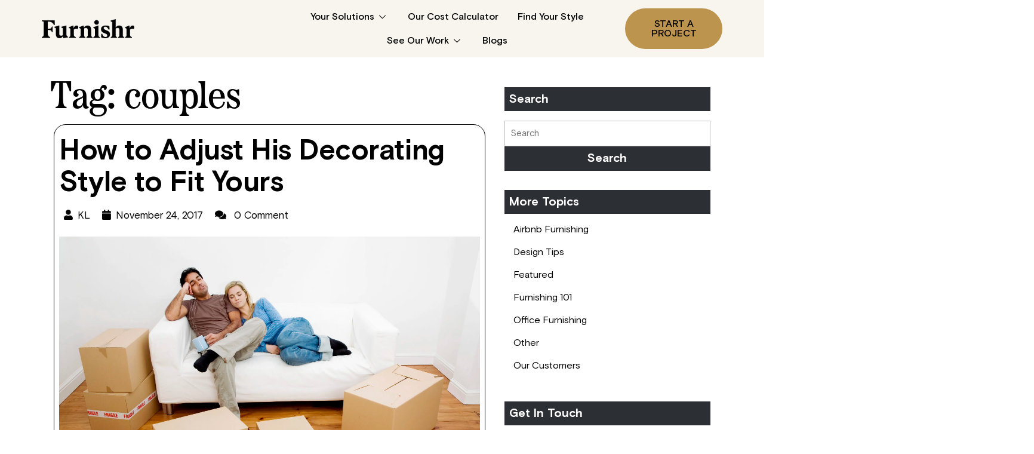

--- FILE ---
content_type: text/html; charset=UTF-8
request_url: https://furnishr.com/blog/tag/couples/
body_size: 41734
content:
<!DOCTYPE html>
<html lang="en-US">
<head><meta charset="UTF-8"><script>if(navigator.userAgent.match(/MSIE|Internet Explorer/i)||navigator.userAgent.match(/Trident\/7\..*?rv:11/i)){var href=document.location.href;if(!href.match(/[?&]nowprocket/)){if(href.indexOf("?")==-1){if(href.indexOf("#")==-1){document.location.href=href+"?nowprocket=1"}else{document.location.href=href.replace("#","?nowprocket=1#")}}else{if(href.indexOf("#")==-1){document.location.href=href+"&nowprocket=1"}else{document.location.href=href.replace("#","&nowprocket=1#")}}}}</script><script>(()=>{class RocketLazyLoadScripts{constructor(){this.v="2.0.3",this.userEvents=["keydown","keyup","mousedown","mouseup","mousemove","mouseover","mouseenter","mouseout","mouseleave","touchmove","touchstart","touchend","touchcancel","wheel","click","dblclick","input","visibilitychange"],this.attributeEvents=["onblur","onclick","oncontextmenu","ondblclick","onfocus","onmousedown","onmouseenter","onmouseleave","onmousemove","onmouseout","onmouseover","onmouseup","onmousewheel","onscroll","onsubmit"]}async t(){this.i(),this.o(),/iP(ad|hone)/.test(navigator.userAgent)&&this.h(),this.u(),this.l(this),this.m(),this.k(this),this.p(this),this._(),await Promise.all([this.R(),this.L()]),this.lastBreath=Date.now(),this.S(this),this.P(),this.D(),this.O(),this.M(),await this.C(this.delayedScripts.normal),await this.C(this.delayedScripts.defer),await this.C(this.delayedScripts.async),this.F("domReady"),await this.T(),await this.j(),await this.I(),this.F("windowLoad"),await this.A(),window.dispatchEvent(new Event("rocket-allScriptsLoaded")),this.everythingLoaded=!0,this.lastTouchEnd&&await new Promise((t=>setTimeout(t,500-Date.now()+this.lastTouchEnd))),this.H(),this.F("all"),this.U(),this.W()}i(){this.CSPIssue=sessionStorage.getItem("rocketCSPIssue"),document.addEventListener("securitypolicyviolation",(t=>{this.CSPIssue||"script-src-elem"!==t.violatedDirective||"data"!==t.blockedURI||(this.CSPIssue=!0,sessionStorage.setItem("rocketCSPIssue",!0))}),{isRocket:!0})}o(){window.addEventListener("pageshow",(t=>{this.persisted=t.persisted,this.realWindowLoadedFired=!0}),{isRocket:!0}),window.addEventListener("pagehide",(()=>{this.onFirstUserAction=null}),{isRocket:!0})}h(){let t;function e(e){t=e}window.addEventListener("touchstart",e,{isRocket:!0}),window.addEventListener("touchend",(function i(o){Math.abs(o.changedTouches[0].pageX-t.changedTouches[0].pageX)<10&&Math.abs(o.changedTouches[0].pageY-t.changedTouches[0].pageY)<10&&o.timeStamp-t.timeStamp<200&&(o.target.dispatchEvent(new PointerEvent("click",{target:o.target,bubbles:!0,cancelable:!0,detail:1})),event.preventDefault(),window.removeEventListener("touchstart",e,{isRocket:!0}),window.removeEventListener("touchend",i,{isRocket:!0}))}),{isRocket:!0})}q(t){this.userActionTriggered||("mousemove"!==t.type||this.firstMousemoveIgnored?"keyup"===t.type||"mouseover"===t.type||"mouseout"===t.type||(this.userActionTriggered=!0,this.onFirstUserAction&&this.onFirstUserAction()):this.firstMousemoveIgnored=!0),"click"===t.type&&t.preventDefault(),this.savedUserEvents.length>0&&(t.stopPropagation(),t.stopImmediatePropagation()),"touchstart"===this.lastEvent&&"touchend"===t.type&&(this.lastTouchEnd=Date.now()),"click"===t.type&&(this.lastTouchEnd=0),this.lastEvent=t.type,this.savedUserEvents.push(t)}u(){this.savedUserEvents=[],this.userEventHandler=this.q.bind(this),this.userEvents.forEach((t=>window.addEventListener(t,this.userEventHandler,{passive:!1,isRocket:!0})))}U(){this.userEvents.forEach((t=>window.removeEventListener(t,this.userEventHandler,{passive:!1,isRocket:!0}))),this.savedUserEvents.forEach((t=>{t.target.dispatchEvent(new window[t.constructor.name](t.type,t))}))}m(){this.eventsMutationObserver=new MutationObserver((t=>{const e="return false";for(const i of t){if("attributes"===i.type){const t=i.target.getAttribute(i.attributeName);t&&t!==e&&(i.target.setAttribute("data-rocket-"+i.attributeName,t),i.target["rocket"+i.attributeName]=new Function("event",t),i.target.setAttribute(i.attributeName,e))}"childList"===i.type&&i.addedNodes.forEach((t=>{if(t.nodeType===Node.ELEMENT_NODE)for(const i of t.attributes)this.attributeEvents.includes(i.name)&&i.value&&""!==i.value&&(t.setAttribute("data-rocket-"+i.name,i.value),t["rocket"+i.name]=new Function("event",i.value),t.setAttribute(i.name,e))}))}})),this.eventsMutationObserver.observe(document,{subtree:!0,childList:!0,attributeFilter:this.attributeEvents})}H(){this.eventsMutationObserver.disconnect(),this.attributeEvents.forEach((t=>{document.querySelectorAll("[data-rocket-"+t+"]").forEach((e=>{e.setAttribute(t,e.getAttribute("data-rocket-"+t)),e.removeAttribute("data-rocket-"+t)}))}))}k(t){Object.defineProperty(HTMLElement.prototype,"onclick",{get(){return this.rocketonclick||null},set(e){this.rocketonclick=e,this.setAttribute(t.everythingLoaded?"onclick":"data-rocket-onclick","this.rocketonclick(event)")}})}S(t){function e(e,i){let o=e[i];e[i]=null,Object.defineProperty(e,i,{get:()=>o,set(s){t.everythingLoaded?o=s:e["rocket"+i]=o=s}})}e(document,"onreadystatechange"),e(window,"onload"),e(window,"onpageshow");try{Object.defineProperty(document,"readyState",{get:()=>t.rocketReadyState,set(e){t.rocketReadyState=e},configurable:!0}),document.readyState="loading"}catch(t){console.log("WPRocket DJE readyState conflict, bypassing")}}l(t){this.originalAddEventListener=EventTarget.prototype.addEventListener,this.originalRemoveEventListener=EventTarget.prototype.removeEventListener,this.savedEventListeners=[],EventTarget.prototype.addEventListener=function(e,i,o){o&&o.isRocket||!t.B(e,this)&&!t.userEvents.includes(e)||t.B(e,this)&&!t.userActionTriggered||e.startsWith("rocket-")||t.everythingLoaded?t.originalAddEventListener.call(this,e,i,o):t.savedEventListeners.push({target:this,remove:!1,type:e,func:i,options:o})},EventTarget.prototype.removeEventListener=function(e,i,o){o&&o.isRocket||!t.B(e,this)&&!t.userEvents.includes(e)||t.B(e,this)&&!t.userActionTriggered||e.startsWith("rocket-")||t.everythingLoaded?t.originalRemoveEventListener.call(this,e,i,o):t.savedEventListeners.push({target:this,remove:!0,type:e,func:i,options:o})}}F(t){"all"===t&&(EventTarget.prototype.addEventListener=this.originalAddEventListener,EventTarget.prototype.removeEventListener=this.originalRemoveEventListener),this.savedEventListeners=this.savedEventListeners.filter((e=>{let i=e.type,o=e.target||window;return"domReady"===t&&"DOMContentLoaded"!==i&&"readystatechange"!==i||("windowLoad"===t&&"load"!==i&&"readystatechange"!==i&&"pageshow"!==i||(this.B(i,o)&&(i="rocket-"+i),e.remove?o.removeEventListener(i,e.func,e.options):o.addEventListener(i,e.func,e.options),!1))}))}p(t){let e;function i(e){return t.everythingLoaded?e:e.split(" ").map((t=>"load"===t||t.startsWith("load.")?"rocket-jquery-load":t)).join(" ")}function o(o){function s(e){const s=o.fn[e];o.fn[e]=o.fn.init.prototype[e]=function(){return this[0]===window&&t.userActionTriggered&&("string"==typeof arguments[0]||arguments[0]instanceof String?arguments[0]=i(arguments[0]):"object"==typeof arguments[0]&&Object.keys(arguments[0]).forEach((t=>{const e=arguments[0][t];delete arguments[0][t],arguments[0][i(t)]=e}))),s.apply(this,arguments),this}}if(o&&o.fn&&!t.allJQueries.includes(o)){const e={DOMContentLoaded:[],"rocket-DOMContentLoaded":[]};for(const t in e)document.addEventListener(t,(()=>{e[t].forEach((t=>t()))}),{isRocket:!0});o.fn.ready=o.fn.init.prototype.ready=function(i){function s(){parseInt(o.fn.jquery)>2?setTimeout((()=>i.bind(document)(o))):i.bind(document)(o)}return t.realDomReadyFired?!t.userActionTriggered||t.fauxDomReadyFired?s():e["rocket-DOMContentLoaded"].push(s):e.DOMContentLoaded.push(s),o([])},s("on"),s("one"),s("off"),t.allJQueries.push(o)}e=o}t.allJQueries=[],o(window.jQuery),Object.defineProperty(window,"jQuery",{get:()=>e,set(t){o(t)}})}P(){const t=new Map;document.write=document.writeln=function(e){const i=document.currentScript,o=document.createRange(),s=i.parentElement;let n=t.get(i);void 0===n&&(n=i.nextSibling,t.set(i,n));const c=document.createDocumentFragment();o.setStart(c,0),c.appendChild(o.createContextualFragment(e)),s.insertBefore(c,n)}}async R(){return new Promise((t=>{this.userActionTriggered?t():this.onFirstUserAction=t}))}async L(){return new Promise((t=>{document.addEventListener("DOMContentLoaded",(()=>{this.realDomReadyFired=!0,t()}),{isRocket:!0})}))}async I(){return this.realWindowLoadedFired?Promise.resolve():new Promise((t=>{window.addEventListener("load",t,{isRocket:!0})}))}M(){this.pendingScripts=[];this.scriptsMutationObserver=new MutationObserver((t=>{for(const e of t)e.addedNodes.forEach((t=>{"SCRIPT"!==t.tagName||t.noModule||t.isWPRocket||this.pendingScripts.push({script:t,promise:new Promise((e=>{const i=()=>{const i=this.pendingScripts.findIndex((e=>e.script===t));i>=0&&this.pendingScripts.splice(i,1),e()};t.addEventListener("load",i,{isRocket:!0}),t.addEventListener("error",i,{isRocket:!0}),setTimeout(i,1e3)}))})}))})),this.scriptsMutationObserver.observe(document,{childList:!0,subtree:!0})}async j(){await this.J(),this.pendingScripts.length?(await this.pendingScripts[0].promise,await this.j()):this.scriptsMutationObserver.disconnect()}D(){this.delayedScripts={normal:[],async:[],defer:[]},document.querySelectorAll("script[type$=rocketlazyloadscript]").forEach((t=>{t.hasAttribute("data-rocket-src")?t.hasAttribute("async")&&!1!==t.async?this.delayedScripts.async.push(t):t.hasAttribute("defer")&&!1!==t.defer||"module"===t.getAttribute("data-rocket-type")?this.delayedScripts.defer.push(t):this.delayedScripts.normal.push(t):this.delayedScripts.normal.push(t)}))}async _(){await this.L();let t=[];document.querySelectorAll("script[type$=rocketlazyloadscript][data-rocket-src]").forEach((e=>{let i=e.getAttribute("data-rocket-src");if(i&&!i.startsWith("data:")){i.startsWith("//")&&(i=location.protocol+i);try{const o=new URL(i).origin;o!==location.origin&&t.push({src:o,crossOrigin:e.crossOrigin||"module"===e.getAttribute("data-rocket-type")})}catch(t){}}})),t=[...new Map(t.map((t=>[JSON.stringify(t),t]))).values()],this.N(t,"preconnect")}async $(t){if(await this.G(),!0!==t.noModule||!("noModule"in HTMLScriptElement.prototype))return new Promise((e=>{let i;function o(){(i||t).setAttribute("data-rocket-status","executed"),e()}try{if(navigator.userAgent.includes("Firefox/")||""===navigator.vendor||this.CSPIssue)i=document.createElement("script"),[...t.attributes].forEach((t=>{let e=t.nodeName;"type"!==e&&("data-rocket-type"===e&&(e="type"),"data-rocket-src"===e&&(e="src"),i.setAttribute(e,t.nodeValue))})),t.text&&(i.text=t.text),t.nonce&&(i.nonce=t.nonce),i.hasAttribute("src")?(i.addEventListener("load",o,{isRocket:!0}),i.addEventListener("error",(()=>{i.setAttribute("data-rocket-status","failed-network"),e()}),{isRocket:!0}),setTimeout((()=>{i.isConnected||e()}),1)):(i.text=t.text,o()),i.isWPRocket=!0,t.parentNode.replaceChild(i,t);else{const i=t.getAttribute("data-rocket-type"),s=t.getAttribute("data-rocket-src");i?(t.type=i,t.removeAttribute("data-rocket-type")):t.removeAttribute("type"),t.addEventListener("load",o,{isRocket:!0}),t.addEventListener("error",(i=>{this.CSPIssue&&i.target.src.startsWith("data:")?(console.log("WPRocket: CSP fallback activated"),t.removeAttribute("src"),this.$(t).then(e)):(t.setAttribute("data-rocket-status","failed-network"),e())}),{isRocket:!0}),s?(t.fetchPriority="high",t.removeAttribute("data-rocket-src"),t.src=s):t.src="data:text/javascript;base64,"+window.btoa(unescape(encodeURIComponent(t.text)))}}catch(i){t.setAttribute("data-rocket-status","failed-transform"),e()}}));t.setAttribute("data-rocket-status","skipped")}async C(t){const e=t.shift();return e?(e.isConnected&&await this.$(e),this.C(t)):Promise.resolve()}O(){this.N([...this.delayedScripts.normal,...this.delayedScripts.defer,...this.delayedScripts.async],"preload")}N(t,e){this.trash=this.trash||[];let i=!0;var o=document.createDocumentFragment();t.forEach((t=>{const s=t.getAttribute&&t.getAttribute("data-rocket-src")||t.src;if(s&&!s.startsWith("data:")){const n=document.createElement("link");n.href=s,n.rel=e,"preconnect"!==e&&(n.as="script",n.fetchPriority=i?"high":"low"),t.getAttribute&&"module"===t.getAttribute("data-rocket-type")&&(n.crossOrigin=!0),t.crossOrigin&&(n.crossOrigin=t.crossOrigin),t.integrity&&(n.integrity=t.integrity),t.nonce&&(n.nonce=t.nonce),o.appendChild(n),this.trash.push(n),i=!1}})),document.head.appendChild(o)}W(){this.trash.forEach((t=>t.remove()))}async T(){try{document.readyState="interactive"}catch(t){}this.fauxDomReadyFired=!0;try{await this.G(),document.dispatchEvent(new Event("rocket-readystatechange")),await this.G(),document.rocketonreadystatechange&&document.rocketonreadystatechange(),await this.G(),document.dispatchEvent(new Event("rocket-DOMContentLoaded")),await this.G(),window.dispatchEvent(new Event("rocket-DOMContentLoaded"))}catch(t){console.error(t)}}async A(){try{document.readyState="complete"}catch(t){}try{await this.G(),document.dispatchEvent(new Event("rocket-readystatechange")),await this.G(),document.rocketonreadystatechange&&document.rocketonreadystatechange(),await this.G(),window.dispatchEvent(new Event("rocket-load")),await this.G(),window.rocketonload&&window.rocketonload(),await this.G(),this.allJQueries.forEach((t=>t(window).trigger("rocket-jquery-load"))),await this.G();const t=new Event("rocket-pageshow");t.persisted=this.persisted,window.dispatchEvent(t),await this.G(),window.rocketonpageshow&&window.rocketonpageshow({persisted:this.persisted})}catch(t){console.error(t)}}async G(){Date.now()-this.lastBreath>45&&(await this.J(),this.lastBreath=Date.now())}async J(){return document.hidden?new Promise((t=>setTimeout(t))):new Promise((t=>requestAnimationFrame(t)))}B(t,e){return e===document&&"readystatechange"===t||(e===document&&"DOMContentLoaded"===t||(e===window&&"DOMContentLoaded"===t||(e===window&&"load"===t||e===window&&"pageshow"===t)))}static run(){(new RocketLazyLoadScripts).t()}}RocketLazyLoadScripts.run()})();</script>
	
	<meta name="viewport" content="width=device-width, initial-scale=1.0, viewport-fit=cover" />		<meta name='robots' content='index, follow, max-image-preview:large, max-snippet:-1, max-video-preview:-1' />
	<style>img:is([sizes="auto" i], [sizes^="auto," i]) { contain-intrinsic-size: 3000px 1500px }</style>
	<!-- Google tag (gtag.js) consent mode dataLayer added by Site Kit -->
<script type="rocketlazyloadscript" data-rocket-type="text/javascript" id="google_gtagjs-js-consent-mode-data-layer">
/* <![CDATA[ */
window.dataLayer = window.dataLayer || [];function gtag(){dataLayer.push(arguments);}
gtag('consent', 'default', {"ad_personalization":"denied","ad_storage":"denied","ad_user_data":"denied","analytics_storage":"denied","functionality_storage":"denied","security_storage":"denied","personalization_storage":"denied","region":["AT","BE","BG","CH","CY","CZ","DE","DK","EE","ES","FI","FR","GB","GR","HR","HU","IE","IS","IT","LI","LT","LU","LV","MT","NL","NO","PL","PT","RO","SE","SI","SK"],"wait_for_update":500});
window._googlesitekitConsentCategoryMap = {"statistics":["analytics_storage"],"marketing":["ad_storage","ad_user_data","ad_personalization"],"functional":["functionality_storage","security_storage"],"preferences":["personalization_storage"]};
window._googlesitekitConsents = {"ad_personalization":"denied","ad_storage":"denied","ad_user_data":"denied","analytics_storage":"denied","functionality_storage":"denied","security_storage":"denied","personalization_storage":"denied","region":["AT","BE","BG","CH","CY","CZ","DE","DK","EE","ES","FI","FR","GB","GR","HR","HU","IE","IS","IT","LI","LT","LU","LV","MT","NL","NO","PL","PT","RO","SE","SI","SK"],"wait_for_update":500};
/* ]]> */
</script>
<!-- End Google tag (gtag.js) consent mode dataLayer added by Site Kit -->

	<!-- This site is optimized with the Yoast SEO plugin v24.7 - https://yoast.com/wordpress/plugins/seo/ -->
	<title>couples Archives - Furnishr</title>
<link rel="preload" as="font" href="https://furnishr.com/wp-content/uploads/BasisGrotesqueArabicPro-Medium.ttf" crossorigin>
<link rel="preload" as="font" href="https://furnishr.com/wp-content/uploads/BasisGrotesqueArabicPro-Regular.ttf" crossorigin>
<link rel="preload" as="font" href="https://furnishr.com/wp-content/uploads/BasisGrotesqueArabicPro-Bold.ttf" crossorigin><style id="rocket-critical-css">@font-face{font-family:"etna";src:url("https://use.typekit.net/af/525627/00000000000000007735e082/30/l?primer=7cdcb44be4a7db8877ffa5c0007b8dd865b3bbc383831fe2ea177f62257a9191&fvd=n4&v=3") format("woff2"),url("https://use.typekit.net/af/525627/00000000000000007735e082/30/d?primer=7cdcb44be4a7db8877ffa5c0007b8dd865b3bbc383831fe2ea177f62257a9191&fvd=n4&v=3") format("woff"),url("https://use.typekit.net/af/525627/00000000000000007735e082/30/a?primer=7cdcb44be4a7db8877ffa5c0007b8dd865b3bbc383831fe2ea177f62257a9191&fvd=n4&v=3") format("opentype");font-display:swap;font-style:normal;font-weight:400;font-stretch:normal}@font-face{font-family:"etna";src:url("https://use.typekit.net/af/3551a1/00000000000000007735e083/30/l?primer=7cdcb44be4a7db8877ffa5c0007b8dd865b3bbc383831fe2ea177f62257a9191&fvd=i9&v=3") format("woff2"),url("https://use.typekit.net/af/3551a1/00000000000000007735e083/30/d?primer=7cdcb44be4a7db8877ffa5c0007b8dd865b3bbc383831fe2ea177f62257a9191&fvd=i9&v=3") format("woff"),url("https://use.typekit.net/af/3551a1/00000000000000007735e083/30/a?primer=7cdcb44be4a7db8877ffa5c0007b8dd865b3bbc383831fe2ea177f62257a9191&fvd=i9&v=3") format("opentype");font-display:swap;font-style:italic;font-weight:900;font-stretch:normal}@font-face{font-family:"etna";src:url("https://use.typekit.net/af/206f5e/00000000000000007735e086/30/l?primer=7cdcb44be4a7db8877ffa5c0007b8dd865b3bbc383831fe2ea177f62257a9191&fvd=i7&v=3") format("woff2"),url("https://use.typekit.net/af/206f5e/00000000000000007735e086/30/d?primer=7cdcb44be4a7db8877ffa5c0007b8dd865b3bbc383831fe2ea177f62257a9191&fvd=i7&v=3") format("woff"),url("https://use.typekit.net/af/206f5e/00000000000000007735e086/30/a?primer=7cdcb44be4a7db8877ffa5c0007b8dd865b3bbc383831fe2ea177f62257a9191&fvd=i7&v=3") format("opentype");font-display:swap;font-style:italic;font-weight:700;font-stretch:normal}@font-face{font-family:"etna";src:url("https://use.typekit.net/af/9b427c/00000000000000007735e085/30/l?primer=7cdcb44be4a7db8877ffa5c0007b8dd865b3bbc383831fe2ea177f62257a9191&fvd=n3&v=3") format("woff2"),url("https://use.typekit.net/af/9b427c/00000000000000007735e085/30/d?primer=7cdcb44be4a7db8877ffa5c0007b8dd865b3bbc383831fe2ea177f62257a9191&fvd=n3&v=3") format("woff"),url("https://use.typekit.net/af/9b427c/00000000000000007735e085/30/a?primer=7cdcb44be4a7db8877ffa5c0007b8dd865b3bbc383831fe2ea177f62257a9191&fvd=n3&v=3") format("opentype");font-display:swap;font-style:normal;font-weight:300;font-stretch:normal}@font-face{font-family:"etna";src:url("https://use.typekit.net/af/f1b42c/00000000000000007735e08a/30/l?primer=7cdcb44be4a7db8877ffa5c0007b8dd865b3bbc383831fe2ea177f62257a9191&fvd=n8&v=3") format("woff2"),url("https://use.typekit.net/af/f1b42c/00000000000000007735e08a/30/d?primer=7cdcb44be4a7db8877ffa5c0007b8dd865b3bbc383831fe2ea177f62257a9191&fvd=n8&v=3") format("woff"),url("https://use.typekit.net/af/f1b42c/00000000000000007735e08a/30/a?primer=7cdcb44be4a7db8877ffa5c0007b8dd865b3bbc383831fe2ea177f62257a9191&fvd=n8&v=3") format("opentype");font-display:swap;font-style:normal;font-weight:800;font-stretch:normal}@font-face{font-family:"etna";src:url("https://use.typekit.net/af/fa58d7/00000000000000007735e087/30/l?primer=7cdcb44be4a7db8877ffa5c0007b8dd865b3bbc383831fe2ea177f62257a9191&fvd=i3&v=3") format("woff2"),url("https://use.typekit.net/af/fa58d7/00000000000000007735e087/30/d?primer=7cdcb44be4a7db8877ffa5c0007b8dd865b3bbc383831fe2ea177f62257a9191&fvd=i3&v=3") format("woff"),url("https://use.typekit.net/af/fa58d7/00000000000000007735e087/30/a?primer=7cdcb44be4a7db8877ffa5c0007b8dd865b3bbc383831fe2ea177f62257a9191&fvd=i3&v=3") format("opentype");font-display:swap;font-style:italic;font-weight:300;font-stretch:normal}@font-face{font-family:"etna";src:url("https://use.typekit.net/af/0bc45e/00000000000000007735e089/30/l?primer=7cdcb44be4a7db8877ffa5c0007b8dd865b3bbc383831fe2ea177f62257a9191&fvd=i4&v=3") format("woff2"),url("https://use.typekit.net/af/0bc45e/00000000000000007735e089/30/d?primer=7cdcb44be4a7db8877ffa5c0007b8dd865b3bbc383831fe2ea177f62257a9191&fvd=i4&v=3") format("woff"),url("https://use.typekit.net/af/0bc45e/00000000000000007735e089/30/a?primer=7cdcb44be4a7db8877ffa5c0007b8dd865b3bbc383831fe2ea177f62257a9191&fvd=i4&v=3") format("opentype");font-display:swap;font-style:italic;font-weight:400;font-stretch:normal}@font-face{font-family:"etna";src:url("https://use.typekit.net/af/1cb98a/00000000000000007735e08c/30/l?primer=7cdcb44be4a7db8877ffa5c0007b8dd865b3bbc383831fe2ea177f62257a9191&fvd=n6&v=3") format("woff2"),url("https://use.typekit.net/af/1cb98a/00000000000000007735e08c/30/d?primer=7cdcb44be4a7db8877ffa5c0007b8dd865b3bbc383831fe2ea177f62257a9191&fvd=n6&v=3") format("woff"),url("https://use.typekit.net/af/1cb98a/00000000000000007735e08c/30/a?primer=7cdcb44be4a7db8877ffa5c0007b8dd865b3bbc383831fe2ea177f62257a9191&fvd=n6&v=3") format("opentype");font-display:swap;font-style:normal;font-weight:600;font-stretch:normal}@font-face{font-family:"etna";src:url("https://use.typekit.net/af/3dbd95/00000000000000007735e08d/30/l?primer=7cdcb44be4a7db8877ffa5c0007b8dd865b3bbc383831fe2ea177f62257a9191&fvd=i8&v=3") format("woff2"),url("https://use.typekit.net/af/3dbd95/00000000000000007735e08d/30/d?primer=7cdcb44be4a7db8877ffa5c0007b8dd865b3bbc383831fe2ea177f62257a9191&fvd=i8&v=3") format("woff"),url("https://use.typekit.net/af/3dbd95/00000000000000007735e08d/30/a?primer=7cdcb44be4a7db8877ffa5c0007b8dd865b3bbc383831fe2ea177f62257a9191&fvd=i8&v=3") format("opentype");font-display:swap;font-style:italic;font-weight:800;font-stretch:normal}@font-face{font-family:"etna";src:url("https://use.typekit.net/af/a09e11/00000000000000007735e08e/30/l?primer=7cdcb44be4a7db8877ffa5c0007b8dd865b3bbc383831fe2ea177f62257a9191&fvd=n7&v=3") format("woff2"),url("https://use.typekit.net/af/a09e11/00000000000000007735e08e/30/d?primer=7cdcb44be4a7db8877ffa5c0007b8dd865b3bbc383831fe2ea177f62257a9191&fvd=n7&v=3") format("woff"),url("https://use.typekit.net/af/a09e11/00000000000000007735e08e/30/a?primer=7cdcb44be4a7db8877ffa5c0007b8dd865b3bbc383831fe2ea177f62257a9191&fvd=n7&v=3") format("opentype");font-display:swap;font-style:normal;font-weight:700;font-stretch:normal}@font-face{font-family:"etna";src:url("https://use.typekit.net/af/12942b/00000000000000007735e08f/30/l?primer=7cdcb44be4a7db8877ffa5c0007b8dd865b3bbc383831fe2ea177f62257a9191&fvd=n9&v=3") format("woff2"),url("https://use.typekit.net/af/12942b/00000000000000007735e08f/30/d?primer=7cdcb44be4a7db8877ffa5c0007b8dd865b3bbc383831fe2ea177f62257a9191&fvd=n9&v=3") format("woff"),url("https://use.typekit.net/af/12942b/00000000000000007735e08f/30/a?primer=7cdcb44be4a7db8877ffa5c0007b8dd865b3bbc383831fe2ea177f62257a9191&fvd=n9&v=3") format("opentype");font-display:swap;font-style:normal;font-weight:900;font-stretch:normal}@font-face{font-family:"etna";src:url("https://use.typekit.net/af/6a328b/00000000000000007735e090/30/l?primer=7cdcb44be4a7db8877ffa5c0007b8dd865b3bbc383831fe2ea177f62257a9191&fvd=i6&v=3") format("woff2"),url("https://use.typekit.net/af/6a328b/00000000000000007735e090/30/d?primer=7cdcb44be4a7db8877ffa5c0007b8dd865b3bbc383831fe2ea177f62257a9191&fvd=i6&v=3") format("woff"),url("https://use.typekit.net/af/6a328b/00000000000000007735e090/30/a?primer=7cdcb44be4a7db8877ffa5c0007b8dd865b3bbc383831fe2ea177f62257a9191&fvd=i6&v=3") format("opentype");font-display:swap;font-style:italic;font-weight:600;font-stretch:normal}ul{box-sizing:border-box}:root{--wp--preset--font-size--normal:16px;--wp--preset--font-size--huge:42px}.screen-reader-text{border:0;clip:rect(1px,1px,1px,1px);clip-path:inset(50%);height:1px;margin:-1px;overflow:hidden;padding:0;position:absolute;width:1px;word-wrap:normal!important}.screen-reader-text{clip:rect(1px,1px,1px,1px);height:1px;overflow:hidden;position:absolute!important;width:1px}.screen-reader-text{height:1px;margin:-1px;overflow:hidden;padding:0;position:absolute;top:-10000em;width:1px;clip:rect(0,0,0,0);border:0}.elementor *,.elementor :after,.elementor :before{box-sizing:border-box}.elementor a{box-shadow:none;text-decoration:none}.elementor img{border:none;border-radius:0;box-shadow:none;height:auto;max-width:100%}.elementor-element{--flex-direction:initial;--flex-wrap:initial;--justify-content:initial;--align-items:initial;--align-content:initial;--gap:initial;--flex-basis:initial;--flex-grow:initial;--flex-shrink:initial;--order:initial;--align-self:initial;align-self:var(--align-self);flex-basis:var(--flex-basis);flex-grow:var(--flex-grow);flex-shrink:var(--flex-shrink);order:var(--order)}@media (max-width:1024px){.elementor-tablet-align-left{text-align:left}.elementor-tablet-align-left .elementor-button{width:auto}}@media (max-width:767px){.elementor-mobile-align-left{text-align:left}.elementor-mobile-align-left .elementor-button{width:auto}}:root{--page-title-display:block}.elementor-widget{position:relative}.elementor-widget:not(:last-child){margin-bottom:var(--kit-widget-spacing,20px)}@media (prefers-reduced-motion:no-preference){html{scroll-behavior:smooth}}.e-con{--border-radius:0;--border-top-width:0px;--border-right-width:0px;--border-bottom-width:0px;--border-left-width:0px;--border-style:initial;--border-color:initial;--container-widget-width:100%;--container-widget-height:initial;--container-widget-flex-grow:0;--container-widget-align-self:initial;--content-width:min(100%,var(--container-max-width,1140px));--width:100%;--min-height:initial;--height:auto;--text-align:initial;--margin-top:0px;--margin-right:0px;--margin-bottom:0px;--margin-left:0px;--padding-top:var(--container-default-padding-top,10px);--padding-right:var(--container-default-padding-right,10px);--padding-bottom:var(--container-default-padding-bottom,10px);--padding-left:var(--container-default-padding-left,10px);--position:relative;--z-index:revert;--overflow:visible;--gap:var(--widgets-spacing,20px);--row-gap:var(--widgets-spacing-row,20px);--column-gap:var(--widgets-spacing-column,20px);--overlay-mix-blend-mode:initial;--overlay-opacity:1;--e-con-grid-template-columns:repeat(3,1fr);--e-con-grid-template-rows:repeat(2,1fr);border-radius:var(--border-radius);height:var(--height);min-height:var(--min-height);min-width:0;overflow:var(--overflow);position:var(--position);width:var(--width);z-index:var(--z-index);--flex-wrap-mobile:wrap;margin-block-end:var(--margin-block-end);margin-block-start:var(--margin-block-start);margin-inline-end:var(--margin-inline-end);margin-inline-start:var(--margin-inline-start);padding-inline-end:var(--padding-inline-end);padding-inline-start:var(--padding-inline-start);--margin-block-start:var(--margin-top);--margin-block-end:var(--margin-bottom);--margin-inline-start:var(--margin-left);--margin-inline-end:var(--margin-right);--padding-inline-start:var(--padding-left);--padding-inline-end:var(--padding-right);--padding-block-start:var(--padding-top);--padding-block-end:var(--padding-bottom);--border-block-start-width:var(--border-top-width);--border-block-end-width:var(--border-bottom-width);--border-inline-start-width:var(--border-left-width);--border-inline-end-width:var(--border-right-width)}.e-con.e-flex{--flex-direction:column;--flex-basis:auto;--flex-grow:0;--flex-shrink:1;flex:var(--flex-grow) var(--flex-shrink) var(--flex-basis)}.e-con-full,.e-con>.e-con-inner{padding-block-end:var(--padding-block-end);padding-block-start:var(--padding-block-start);text-align:var(--text-align)}.e-con-full.e-flex,.e-con.e-flex>.e-con-inner{flex-direction:var(--flex-direction)}.e-con,.e-con>.e-con-inner{display:var(--display)}.e-con-boxed.e-flex{align-content:normal;align-items:normal;flex-direction:column;flex-wrap:nowrap;justify-content:normal}.e-con-boxed{gap:initial;text-align:initial}.e-con.e-flex>.e-con-inner{align-content:var(--align-content);align-items:var(--align-items);align-self:auto;flex-basis:auto;flex-grow:1;flex-shrink:1;flex-wrap:var(--flex-wrap);justify-content:var(--justify-content)}.e-con>.e-con-inner{gap:var(--row-gap) var(--column-gap);height:100%;margin:0 auto;max-width:var(--content-width);padding-inline-end:0;padding-inline-start:0;width:100%}.e-con .elementor-widget.elementor-widget{margin-block-end:0}.e-con:before{border-block-end-width:var(--border-block-end-width);border-block-start-width:var(--border-block-start-width);border-color:var(--border-color);border-inline-end-width:var(--border-inline-end-width);border-inline-start-width:var(--border-inline-start-width);border-radius:var(--border-radius);border-style:var(--border-style);content:var(--background-overlay);display:block;height:max(100% + var(--border-top-width) + var(--border-bottom-width),100%);left:calc(0px - var(--border-left-width));mix-blend-mode:var(--overlay-mix-blend-mode);opacity:var(--overlay-opacity);position:absolute;top:calc(0px - var(--border-top-width));width:max(100% + var(--border-left-width) + var(--border-right-width),100%)}.e-con .elementor-widget{min-width:0}.e-con>.elementor-widget>.elementor-widget-container{height:100%}.elementor.elementor .e-con>.elementor-widget{max-width:100%}.e-con .elementor-widget:not(:last-child){--kit-widget-spacing:0px}@media (max-width:767px){.e-con.e-flex{--width:100%;--flex-wrap:var(--flex-wrap-mobile)}}.elementor-heading-title{line-height:1;margin:0;padding:0}.elementor-button{background-color:#69727d;border-radius:3px;color:#fff;display:inline-block;font-size:15px;line-height:1;padding:12px 24px;fill:#fff;text-align:center}.elementor-button:visited{color:#fff}.elementor-button-content-wrapper{display:flex;flex-direction:row;gap:5px;justify-content:center}.elementor-button-text{display:inline-block}.elementor-button.elementor-size-md{border-radius:4px;font-size:16px;padding:15px 30px}.elementor-button span{text-decoration:inherit}@media (max-width:767px){.elementor .elementor-hidden-mobile{display:none}}@media (min-width:768px) and (max-width:1024px){.elementor .elementor-hidden-tablet{display:none}}@media (min-width:1025px) and (max-width:99999px){.elementor .elementor-hidden-desktop{display:none}}.elementor-kit-3273{--e-global-color-primary:#BD944E;--e-global-color-secondary:#D7D6D2;--e-global-color-text:#000000;--e-global-color-accent:#EFECE6;--e-global-color-3a47fda:#F8F5EF;--e-global-color-a79b469:#D7E2DF;--e-global-color-f3ac69a:#8EBDC0;--e-global-color-68ef9c7c:#4054B2;--e-global-color-710d07cf:#23A455;--e-global-color-1a81f2e9:#FFF;--e-global-color-27b0d50e:#99733A;--e-global-color-42a92053:#000000;--e-global-color-12cfc30e:#543F20;--e-global-color-3d4b09c3:#FBFBF2;--e-global-color-3294c021:#444444;--e-global-color-7d3eee91:#272727;--e-global-typography-primary-font-family:"Basis Grotesque";--e-global-typography-primary-font-size:24px;--e-global-typography-primary-font-weight:400;--e-global-typography-secondary-font-family:"Basis Grotesque";--e-global-typography-secondary-font-weight:400;--e-global-typography-text-font-family:"Basis Grotesque";--e-global-typography-text-font-size:18px;--e-global-typography-text-font-weight:300;--e-global-typography-accent-font-family:"Basis Grotesque";--e-global-typography-accent-font-weight:500;color:var(--e-global-color-text);font-family:"Basis Grotesque",Tahoma;font-size:16px;font-weight:400;line-height:1.36em}.elementor-kit-3273 p{margin-bottom:0px}.elementor-kit-3273 a{color:var(--e-global-color-text)}.elementor-kit-3273 h1{color:var(--e-global-color-text);font-family:"etna",Tahoma;font-size:64px;font-weight:400;line-height:1.04em;letter-spacing:-0.02em}.elementor-kit-3273 h2{color:var(--e-global-color-text);font-family:"Basis Grotesque",Tahoma;font-size:48px;font-weight:700;line-height:1.12em;letter-spacing:-0.01em}.elementor-kit-3273 h3{color:var(--e-global-color-text);font-family:"Basis Grotesque",Tahoma;font-size:40px;font-weight:600;line-height:1.2em}.elementor-kit-3273 h6{color:var(--e-global-color-text);font-family:"Basis Grotesque",Tahoma;font-size:20px;font-weight:400;line-height:1.32em;letter-spacing:0em}.elementor-kit-3273 input:not([type="button"]):not([type="submit"]){padding:2px 2px 2px 2px}.e-con{--container-max-width:1140px}.elementor-widget:not(:last-child){margin-block-end:20px}.elementor-element{--widgets-spacing:20px 20px;--widgets-spacing-row:20px;--widgets-spacing-column:20px}@media (max-width:1024px){.elementor-kit-3273{--e-global-typography-text-font-size:16px;font-size:14px}.elementor-kit-3273 p{margin-bottom:0px}.elementor-kit-3273 h1{font-size:48px;line-height:1.12em}.elementor-kit-3273 h2{font-size:40px;line-height:1.2em}.elementor-kit-3273 h3{font-size:32px;line-height:1.2em}.elementor-kit-3273 h6{font-size:18px}.e-con{--container-max-width:1024px}}@media (max-width:767px){.elementor-kit-3273{--e-global-typography-text-font-size:14px;font-size:14px;line-height:1.36em;letter-spacing:-0.01em}.elementor-kit-3273 p{margin-bottom:0px}.elementor-kit-3273 h1{font-size:40px;line-height:1.12em;letter-spacing:-0.02em}.elementor-kit-3273 h2{font-size:32px;line-height:1.2em}.elementor-kit-3273 h3{font-size:28px;line-height:1.04em}.elementor-kit-3273 h6{font-size:16px}.e-con{--container-max-width:767px}}@font-face{font-family:'Basis Grotesque';font-style:normal;font-weight:normal;font-display:swap;src:url('https://furnishr.com/wp-content/uploads/BasisGrotesqueArabicPro-Regular.ttf') format('truetype')}@font-face{font-family:'Basis Grotesque';font-style:normal;font-weight:500;font-display:swap;src:url('https://furnishr.com/wp-content/uploads/BasisGrotesqueArabicPro-Medium.ttf') format('truetype')}@font-face{font-family:'Basis Grotesque';font-style:normal;font-weight:700;font-display:swap;src:url('https://furnishr.com/wp-content/uploads/BasisGrotesqueArabicPro-Bold.ttf') format('truetype')}@font-face{font-family:'Basis Grotesque';font-style:normal;font-weight:300;font-display:swap;src:url('https://furnishr.com/wp-content/uploads/BasisGrotesqueArabicPro-Light.ttf') format('truetype')}a,a:visited{text-decoration:underline}*,::after,::before{box-sizing:border-box}a{text-decoration:none;background-color:transparent;-webkit-text-decoration-skip:objects}input{outline:none}:root{--bs-blue:#0d6efd;--bs-indigo:#6610f2;--bs-purple:#6f42c1;--bs-pink:#d63384;--bs-red:#dc3545;--bs-orange:#fd7e14;--bs-yellow:#ffc107;--bs-green:#198754;--bs-teal:#20c997;--bs-cyan:#0dcaf0;--bs-white:#fff;--bs-gray:#6c757d;--bs-gray-dark:#343a40;--bs-primary:#0d6efd;--bs-secondary:#6c757d;--bs-success:#198754;--bs-info:#0dcaf0;--bs-warning:#ffc107;--bs-danger:#dc3545;--bs-light:#f8f9fa;--bs-dark:#212529;--bs-font-sans-serif:system-ui, -apple-system, "Segoe UI", Roboto, "Helvetica Neue", Arial, "Noto Sans", "Liberation Sans", sans-serif, "Apple Color Emoji", "Segoe UI Emoji", "Segoe UI Symbol", "Noto Color Emoji";--bs-font-monospace:SFMono-Regular, Menlo, Monaco, Consolas, "Liberation Mono", "Courier New", monospace;--bs-gradient:linear-gradient(180deg, rgba(255, 255, 255, 0.15), rgba(255, 255, 255, 0))}*,::after,::before{box-sizing:border-box}@media (prefers-reduced-motion:no-preference){:root{scroll-behavior:smooth}}body{margin:0;font-family:var(--bs-font-sans-serif);font-size:1rem;font-weight:400;line-height:1.5;color:#212529;background-color:#fff;-webkit-text-size-adjust:100%}h1,h2,h3,h6{margin-top:0;margin-bottom:.5rem;font-weight:500;line-height:1.2}h1{font-size:calc(1.375rem + 1.5vw)}@media (min-width:1200px){h1{font-size:2.5rem}}h2{font-size:calc(1.325rem + .9vw)}@media (min-width:1200px){h2{font-size:2rem}}h3{font-size:calc(1.3rem + .6vw)}@media (min-width:1200px){h3{font-size:1.75rem}}h6{font-size:1rem}p{margin-top:0;margin-bottom:1rem}ul{padding-left:2rem}ul{margin-top:0;margin-bottom:1rem}b,strong{font-weight:bolder}a{color:#0d6efd;text-decoration:underline}img{vertical-align:middle}label{display:inline-block}button{border-radius:0}button,input{margin:0;font-family:inherit;font-size:inherit;line-height:inherit}button{text-transform:none}[type=button],[type=submit],button{-webkit-appearance:button}::-moz-focus-inner{padding:0;border-style:none}::-webkit-datetime-edit-day-field,::-webkit-datetime-edit-fields-wrapper,::-webkit-datetime-edit-hour-field,::-webkit-datetime-edit-minute,::-webkit-datetime-edit-month-field,::-webkit-datetime-edit-text,::-webkit-datetime-edit-year-field{padding:0}::-webkit-inner-spin-button{height:auto}[type=search]{outline-offset:-2px;-webkit-appearance:textfield}::-webkit-search-decoration{-webkit-appearance:none}::-webkit-color-swatch-wrapper{padding:0}::file-selector-button{font:inherit}::-webkit-file-upload-button{font:inherit;-webkit-appearance:button}.container{width:100%;padding-right:var(--bs-gutter-x, .75rem);padding-left:var(--bs-gutter-x, .75rem);margin-right:auto;margin-left:auto}@media (min-width:576px){.container{max-width:540px}}@media (min-width:768px){.container{max-width:720px}}@media (min-width:992px){.container{max-width:960px}}@media (min-width:1200px){.container{max-width:1140px}}.row{--bs-gutter-x:1rem;--bs-gutter-y:0;display:flex;flex-wrap:wrap;margin-top:calc(var(--bs-gutter-y) * -1);margin-right:calc(var(--bs-gutter-x)/ -2);margin-left:calc(var(--bs-gutter-x)/ -2)}.row>*{flex-shrink:0;width:100%;max-width:100%;padding-right:calc(var(--bs-gutter-x)/ 2);padding-left:calc(var(--bs-gutter-x)/ 2);margin-top:var(--bs-gutter-y)}@media (min-width:768px){.col-md-4{flex:0 0 auto;width:33.3333333333%}.col-md-8{flex:0 0 auto;width:66.6666666667%}}@media (min-width:992px){.col-lg-4{flex:0 0 auto;width:33.3333333333%}.col-lg-8{flex:0 0 auto;width:66.6666666667%}}.clearfix::after{display:block;clear:both;content:""}.m-0{margin:0!important}.mx-0{margin-right:0!important;margin-left:0!important}.mx-2{margin-right:.5rem!important;margin-left:.5rem!important}.my-3{margin-top:1rem!important;margin-bottom:1rem!important}.my-4{margin-top:1.5rem!important;margin-bottom:1.5rem!important}.mt-0{margin-top:0!important}.me-2{margin-right:.5rem!important}.mb-0{margin-bottom:0!important}.mb-3{margin-bottom:1rem!important}.p-2{padding:.5rem!important}.px-0{padding-right:0!important;padding-left:0!important}.px-2{padding-right:.5rem!important;padding-left:.5rem!important}.px-4{padding-right:1.5rem!important;padding-left:1.5rem!important}.py-0{padding-top:0!important;padding-bottom:0!important}.py-2{padding-top:.5rem!important;padding-bottom:.5rem!important}.py-3{padding-top:1rem!important;padding-bottom:1rem!important}.text-capitalize{text-transform:capitalize!important}.text-start{text-align:left!important}.text-end{text-align:right!important}*{outline:none}body{-ms-word-wrap:break-word;word-wrap:break-word;background-color:#fff;font-size:15px;color:#5b5b5b;font-family:'Karla',sans-serif;overflow-x:hidden}img{border:none;max-width:100%;height:auto}h1,h2,h3,h6{font-family:'Montserrat',sans-serif;margin:0;padding:10px 0;color:#000;font-weight:600}p{margin:0 0 15px;padding:0;font-size:16px;letter-spacing:0;line-height:1.8}a{text-decoration:none;color:#000}ul{margin:0 0 0 15px;padding:0}#sidebar form.search-form label{width:100%}article,aside,header,main,nav{clear:both}.screen-reader-text{border:0;clip:rect(1px,1px,1px,1px);clip-path:inset(50%);height:1px;margin:-1px;overflow:hidden;padding:0;position:absolute;width:1px;word-wrap:normal!important}*,body,img{margin:0;padding:0}input[type="search"]{padding:10px;border:1px solid #bbb;color:#000}input[type="submit"]{border:none;text-align:center;font-size:16px;padding:10px 30px;background:#000000;font-weight:bold;color:#fff}.page-box{border:solid 1px #000;border-radius:20px}.second-border a{border:solid 1px #000;font-size:16px;color:#000;letter-spacing:0;font-weight:600}.metabox{color:#000;clear:both}.metabox span{font-size:17px}.innerlightbox{padding:2% 0 0}#sidebar form{display:table;width:100%}#sidebar h3{font-weight:bold;font-size:20px;color:#fff;background:#000000}#sidebar input[type="search"]{border:solid 1px #bbb;padding:10px;font-size:15px;color:#222;width:100%}#sidebar input[type="submit"]{background:#000000;border:none;color:#fff;padding:10px 0;width:100%;font-size:20px;margin:0}#sidebar aside{background:#f3f3f3}#sidebar .textwidget a{color:#000;text-decoration:underline}#sidebar ul{list-style:none;font-size:12px}#sidebar ul li{margin:0 0 15px}#sidebar ul li a{color:#000;font-size:16px;letter-spacing:0}h1.page-title{color:#000}@media screen and (max-width:1000px){input.search-field{width:100%}}.fa,.fas{-moz-osx-font-smoothing:grayscale;-webkit-font-smoothing:antialiased;display:inline-block;font-style:normal;font-variant:normal;text-rendering:auto;line-height:1}.fa-calendar:before{content:"\f133"}.fa-comments:before{content:"\f086"}.fa-user:before{content:"\f007"}@font-face{font-display:swap;font-family:'Font Awesome 5 Free';font-style:normal;font-weight:400;src:url(https://furnishrcdn-134f8.kxcdn.com/wp-content/themes/speedup-store/webfonts/fa-regular-400.eot);src:url(https://furnishrcdn-134f8.kxcdn.com/wp-content/themes/speedup-store/webfonts/fa-regular-400.eot?#iefix) format("embedded-opentype"),url(https://furnishrcdn-134f8.kxcdn.com/wp-content/themes/speedup-store/webfonts/fa-regular-400.woff2) format("woff2"),url(https://furnishrcdn-134f8.kxcdn.com/wp-content/themes/speedup-store/webfonts/fa-regular-400.woff) format("woff"),url(https://furnishrcdn-134f8.kxcdn.com/wp-content/themes/speedup-store/webfonts/fa-regular-400.ttf) format("truetype"),url(https://furnishrcdn-134f8.kxcdn.com/wp-content/themes/speedup-store/webfonts/fa-regular-400.svg#fontawesome) format("svg")}@font-face{font-display:swap;font-family:'Font Awesome 5 Free';font-style:normal;font-weight:900;src:url(https://furnishrcdn-134f8.kxcdn.com/wp-content/themes/speedup-store/webfonts/fa-solid-900.eot);src:url(https://furnishrcdn-134f8.kxcdn.com/wp-content/themes/speedup-store/webfonts/fa-solid-900.eot?#iefix) format("embedded-opentype"),url(https://furnishrcdn-134f8.kxcdn.com/wp-content/themes/speedup-store/webfonts/fa-solid-900.woff2) format("woff2"),url(https://furnishrcdn-134f8.kxcdn.com/wp-content/themes/speedup-store/webfonts/fa-solid-900.woff) format("woff"),url(https://furnishrcdn-134f8.kxcdn.com/wp-content/themes/speedup-store/webfonts/fa-solid-900.ttf) format("truetype"),url(https://furnishrcdn-134f8.kxcdn.com/wp-content/themes/speedup-store/webfonts/fa-solid-900.svg#fontawesome) format("svg")}.fa,.fas{font-family:'Font Awesome 5 Free';font-weight:900}.elementor-widget-image{text-align:center}.elementor-widget-image a{display:inline-block}.elementor-widget-image img{display:inline-block;vertical-align:middle}.elementor-item:after,.elementor-item:before{display:block;position:absolute}.elementor-item:not(:hover):not(:focus):not(.elementor-item-active):not(.highlighted):after,.elementor-item:not(:hover):not(:focus):not(.elementor-item-active):not(.highlighted):before{opacity:0}.elementor-nav-menu__align-start .elementor-nav-menu{justify-content:flex-start;margin-inline-end:auto}.elementor-nav-menu{position:relative;z-index:2}.elementor-nav-menu:after{clear:both;content:" ";display:block;font:0/0 serif;height:0;overflow:hidden;visibility:hidden}.elementor-nav-menu,.elementor-nav-menu li{display:block;line-height:normal;list-style:none;margin:0;padding:0}.elementor-nav-menu a,.elementor-nav-menu li{position:relative}.elementor-nav-menu li{border-width:0}.elementor-nav-menu a{align-items:center;display:flex}.elementor-nav-menu a{line-height:20px;padding:10px 20px}.elementor-nav-menu--dropdown{background-color:#fff;font-size:13px}.elementor-nav-menu--dropdown-none .elementor-nav-menu--dropdown{display:none}.elementor-nav-menu--dropdown.elementor-nav-menu__container{margin-top:10px;overflow-x:hidden;overflow-y:auto;transform-origin:top}.elementor-nav-menu--dropdown a{color:#33373d}.elementor-21812 .elementor-element.elementor-element-e3707cc{--display:flex;--flex-direction:column;--container-widget-width:calc( ( 1 - var( --container-widget-flex-grow ) ) * 100% );--container-widget-height:initial;--container-widget-flex-grow:0;--container-widget-align-self:initial;--flex-wrap-mobile:wrap;--justify-content:space-between;--align-items:center;--gap:0px 0px;--row-gap:0px;--column-gap:0px;--margin-top:0px;--margin-bottom:0px;--margin-left:0px;--margin-right:0px;--padding-top:0px;--padding-bottom:0px;--padding-left:0px;--padding-right:0px;--z-index:999}.elementor-21812 .elementor-element.elementor-element-e3707cc:not(.elementor-motion-effects-element-type-background){background-color:var(--e-global-color-3a47fda)}.elementor-21812 .elementor-element.elementor-element-e3707cc.e-con{--align-self:center}.elementor-21812 .elementor-element.elementor-element-c7457fb{--display:flex;--flex-direction:row;--container-widget-width:calc( ( 1 - var( --container-widget-flex-grow ) ) * 100% );--container-widget-height:100%;--container-widget-flex-grow:1;--container-widget-align-self:stretch;--flex-wrap-mobile:wrap;--justify-content:center;--align-items:center;--gap:12px 12px;--row-gap:12px;--column-gap:12px;--margin-top:0px;--margin-bottom:0px;--margin-left:0px;--margin-right:0px;--padding-top:6px;--padding-bottom:6px;--padding-left:70px;--padding-right:70px;--z-index:1000}.elementor-21812 .elementor-element.elementor-element-c7457fb:not(.elementor-motion-effects-element-type-background){background-color:var(--e-global-color-primary)}.elementor-21812 .elementor-element.elementor-element-e6c1ebe .elementor-heading-title{font-size:18px}.elementor-21812 .elementor-element.elementor-element-fc19128 .elementor-button{background-color:var(--e-global-color-3a47fda);font-family:"Basis Grotesque",Tahoma;font-size:14px;font-weight:500;text-transform:uppercase;fill:var(--e-global-color-text);color:var(--e-global-color-text);border-style:none;border-radius:100px 100px 100px 100px;padding:06px 8px 6px 8px}.elementor-21812 .elementor-element.elementor-element-fc19128{width:auto;max-width:auto}.elementor-21812 .elementor-element.elementor-element-fc19128>.elementor-widget-container{margin:0px 0px 0px 0px;padding:0px 0px 0px 0px}.elementor-21812 .elementor-element.elementor-element-fc19128.elementor-element{--align-self:center}.elementor-21812 .elementor-element.elementor-element-baa6d02{--display:flex;--flex-direction:row;--container-widget-width:calc( ( 1 - var( --container-widget-flex-grow ) ) * 100% );--container-widget-height:100%;--container-widget-flex-grow:1;--container-widget-align-self:stretch;--flex-wrap-mobile:wrap;--justify-content:space-between;--align-items:center;--padding-top:8px;--padding-bottom:8px;--padding-left:70px;--padding-right:70px}.elementor-21812 .elementor-element.elementor-element-dc9059a{--display:flex;--padding-top:0px;--padding-bottom:0px;--padding-left:0px;--padding-right:0px}.elementor-21812 .elementor-element.elementor-element-6d73daf{text-align:left}.elementor-21812 .elementor-element.elementor-element-6d73daf img{width:100%;height:32px;object-fit:contain;object-position:center left}.elementor-21812 .elementor-element.elementor-element-16a80a4{--display:flex;--padding-top:0px;--padding-bottom:0px;--padding-left:0px;--padding-right:0px}.elementor-21812 .elementor-element.elementor-element-b0b7181>.elementor-widget-container{margin:0px 0px 0px 0px;padding:0px 0px 0px 0px}.elementor-21812 .elementor-element.elementor-element-b0b7181 .elementskit-menu-container{height:80px;border-radius:0px 0px 0px 0px}.elementor-21812 .elementor-element.elementor-element-b0b7181 .elementskit-navbar-nav>li>a{font-family:"Basis Grotesque",Tahoma;font-size:16px;font-weight:500;color:var(--e-global-color-text);padding:0px 16px 0px 16px}.elementor-21812 .elementor-element.elementor-element-b0b7181 .elementskit-navbar-nav>li>a .elementskit-submenu-indicator{color:var(--e-global-color-text);fill:var(--e-global-color-text)}.elementor-21812 .elementor-element.elementor-element-b0b7181 .elementskit-navbar-nav-default .elementskit-dropdown-has>a .elementskit-submenu-indicator{margin:0px 0px 0px 8px}.elementor-21812 .elementor-element.elementor-element-b0b7181 .elementskit-menu-hamburger{border-style:solid;border-color:var(--e-global-color-text)}.elementor-21812 .elementor-element.elementor-element-b0b7181 .elementskit-menu-hamburger .elementskit-menu-hamburger-icon{background-color:var(--e-global-color-text)}.elementor-21812 .elementor-element.elementor-element-b0b7181 .elementskit-menu-close{font-family:"Basis Grotesque",Tahoma;font-size:18px;font-weight:400;border-style:solid;border-color:var(--e-global-color-text);color:var(--e-global-color-text)}.elementor-21812 .elementor-element.elementor-element-df12b15{--display:flex;--padding-top:0px;--padding-bottom:0px;--padding-left:0px;--padding-right:0px}.elementor-21812 .elementor-element.elementor-element-4c8e2f0 .elementor-button{background-color:var(--e-global-color-primary);font-family:"Basis Grotesque",Tahoma;font-size:16px;font-weight:500;text-transform:uppercase;fill:var(--e-global-color-text);color:var(--e-global-color-text);border-style:solid;border-width:2px 2px 2px 2px;border-color:var(--e-global-color-primary);border-radius:100px 100px 100px 100px;padding:16px 24px 16px 24px}.elementor-21812 .elementor-element.elementor-element-4c8e2f0{width:auto;max-width:auto}.elementor-21812 .elementor-element.elementor-element-4c8e2f0>.elementor-widget-container{margin:0px 0px 0px 0px;padding:0px 0px 0px 0px}.elementor-21812 .elementor-element.elementor-element-4c8e2f0.elementor-element{--align-self:center}.elementor-location-header:before{content:"";display:table;clear:both}@media (min-width:768px){.elementor-21812 .elementor-element.elementor-element-baa6d02{--content-width:1440px}.elementor-21812 .elementor-element.elementor-element-dc9059a{--width:fit-content}.elementor-21812 .elementor-element.elementor-element-16a80a4{--width:fit-content}.elementor-21812 .elementor-element.elementor-element-df12b15{--width:fit-content}}@media (max-width:1024px){.elementor-21812 .elementor-element.elementor-element-e3707cc{--padding-top:0px;--padding-bottom:0px;--padding-left:0px;--padding-right:0px}.elementor-21812 .elementor-element.elementor-element-c7457fb{--align-items:center;--container-widget-width:calc( ( 1 - var( --container-widget-flex-grow ) ) * 100% );--padding-top:8px;--padding-bottom:8px;--padding-left:24px;--padding-right:24px}.elementor-21812 .elementor-element.elementor-element-e6c1ebe{text-align:center}.elementor-21812 .elementor-element.elementor-element-e6c1ebe .elementor-heading-title{font-size:16px}.elementor-21812 .elementor-element.elementor-element-fc19128>.elementor-widget-container{margin:0px 0px 0px 0px}.elementor-21812 .elementor-element.elementor-element-fc19128.elementor-element{--align-self:center;--flex-grow:0;--flex-shrink:0}.elementor-21812 .elementor-element.elementor-element-fc19128 .elementor-button{font-size:14px;padding:4px 8px 4px 8px}.elementor-21812 .elementor-element.elementor-element-baa6d02{--padding-top:24px;--padding-bottom:24px;--padding-left:40px;--padding-right:40px}.elementor-21812 .elementor-element.elementor-element-6d73daf img{width:100%}.elementor-21812 .elementor-element.elementor-element-b0b7181 .elementskit-menu-container{background-color:var(--e-global-color-3a47fda);max-width:360px;border-radius:0px 0px 0px 0px}.elementor-21812 .elementor-element.elementor-element-b0b7181 .elementskit-nav-identity-panel{padding:12px 12px 12px 12px}.elementor-21812 .elementor-element.elementor-element-b0b7181 .elementskit-navbar-nav>li>a{font-size:16px;color:#000000;padding:8px 20px 8px 20px}.elementor-21812 .elementor-element.elementor-element-b0b7181 .elementskit-navbar-nav>li{margin:0px 0px 0px 0px}.elementor-21812 .elementor-element.elementor-element-b0b7181 .elementskit-navbar-nav-default .elementskit-dropdown-has>a .elementskit-submenu-indicator{margin:0px 0px 0px 12px}.elementor-21812 .elementor-element.elementor-element-b0b7181 .elementskit-menu-hamburger{padding:12px 12px 12px 12px;width:44px;border-radius:0px;border-width:2px 2px 2px 2px}.elementor-21812 .elementor-element.elementor-element-b0b7181 .elementskit-menu-close{font-size:18px;line-height:1.2em;padding:10px 8px 10px 8px;margin:12px 12px 12px 12px;width:44px;border-radius:0px;border-width:2px 2px 2px 2px}.elementor-21812 .elementor-element.elementor-element-4c8e2f0>.elementor-widget-container{margin:0px 0px 0px 0px}.elementor-21812 .elementor-element.elementor-element-4c8e2f0 .elementor-button{font-size:14px;padding:16px 24px 16px 24px}}@media (max-width:767px){.elementor-21812 .elementor-element.elementor-element-c7457fb{--padding-top:8px;--padding-bottom:8px;--padding-left:20px;--padding-right:20px}.elementor-21812 .elementor-element.elementor-element-e6c1ebe{text-align:center}.elementor-21812 .elementor-element.elementor-element-fc19128>.elementor-widget-container{margin:0px 0px 0px 0px;padding:0px 0px 0px 0px}.elementor-21812 .elementor-element.elementor-element-fc19128.elementor-element{--align-self:center}.elementor-21812 .elementor-element.elementor-element-fc19128 .elementor-button{font-size:14px;padding:8px 12px 8px 12px}.elementor-21812 .elementor-element.elementor-element-baa6d02{--flex-direction:row;--container-widget-width:calc( ( 1 - var( --container-widget-flex-grow ) ) * 100% );--container-widget-height:100%;--container-widget-flex-grow:1;--container-widget-align-self:stretch;--flex-wrap-mobile:wrap;--justify-content:space-between;--align-items:stretch;--padding-top:20px;--padding-bottom:20px;--padding-left:20px;--padding-right:20px}.elementor-21812 .elementor-element.elementor-element-dc9059a{--width:50%}.elementor-21812 .elementor-element.elementor-element-6d73daf{text-align:left}.elementor-21812 .elementor-element.elementor-element-6d73daf img{width:100%;height:32px}.elementor-21812 .elementor-element.elementor-element-16a80a4{--width:fit-content}.elementor-21812 .elementor-element.elementor-element-b0b7181 .elementskit-menu-container{max-width:300px}.elementor-21812 .elementor-element.elementor-element-b0b7181 .elementskit-navbar-nav>li>a{font-size:14px;padding:12px 20px 12px 20px}.elementor-21812 .elementor-element.elementor-element-b0b7181 .elementskit-navbar-nav>li{margin:0px 0px 0px 0px}.elementor-21812 .elementor-element.elementor-element-b0b7181 .elementskit-menu-hamburger{border-width:2px 2px 2px 2px}.elementor-21812 .elementor-element.elementor-element-b0b7181 .elementskit-menu-close{font-size:14px;border-width:2px 2px 2px 2px}.elementor-21812 .elementor-element.elementor-element-4c8e2f0{width:var(--container-widget-width, 300px );max-width:300px;--container-widget-width:300px;--container-widget-flex-grow:0}.elementor-21812 .elementor-element.elementor-element-4c8e2f0>.elementor-widget-container{margin:0px 0px 0px 0px;padding:0px 0px 0px 0px}.elementor-21812 .elementor-element.elementor-element-4c8e2f0.elementor-element{--align-self:center}.elementor-21812 .elementor-element.elementor-element-4c8e2f0 .elementor-button{font-size:14px;padding:16px 24px 16px 24px}}.elementskit-menu-overlay{background:none!important}@media (max-width:1024px){.elementskit-menu-overlay{left:-100%!important}}.elementor-579 .elementor-element.elementor-element-2a42d89 .elementor-nav-menu .elementor-item{font-family:"Basis Grotesque",Tahoma;font-size:14px;font-weight:500}.elementor-579 .elementor-element.elementor-element-8b38650 .elementor-nav-menu .elementor-item{font-family:"Basis Grotesque",Tahoma;font-size:14px;font-weight:500}.elementor-579 .elementor-element.elementor-element-2c98dcc .elementor-nav-menu .elementor-item{font-family:"Basis Grotesque",Tahoma;font-size:14px;font-weight:500}.elementor-location-header:before{content:"";display:table;clear:both}@media (max-width:1024px){.elementor-579 .elementor-element.elementor-element-2a42d89 .elementor-nav-menu .elementor-item{font-size:14px}.elementor-579 .elementor-element.elementor-element-8b38650 .elementor-nav-menu .elementor-item{font-size:14px}.elementor-579 .elementor-element.elementor-element-2c98dcc .elementor-nav-menu .elementor-item{font-size:14px}}@media (max-width:767px){.elementor-579 .elementor-element.elementor-element-2a42d89 .elementor-nav-menu .elementor-item{font-size:14px}.elementor-579 .elementor-element.elementor-element-8b38650 .elementor-nav-menu .elementor-item{font-size:14px}.elementor-579 .elementor-element.elementor-element-2c98dcc .elementor-nav-menu .elementor-item{font-size:14px}}.elementor-widget .elementor-icon-list-items{list-style-type:none;margin:0;padding:0}.elementor-widget .elementor-icon-list-item{margin:0;padding:0;position:relative}.elementor-widget .elementor-icon-list-item:after{bottom:0;position:absolute;width:100%}.elementor-widget .elementor-icon-list-item,.elementor-widget .elementor-icon-list-item a{align-items:var(--icon-vertical-align,center);display:flex;font-size:inherit}.elementor-widget:not(.elementor-align-right) .elementor-icon-list-item:after{left:0}.elementor-widget:not(.elementor-align-left) .elementor-icon-list-item:after{right:0}@media (min-width:-1){.elementor-widget:not(.elementor-widescreen-align-right) .elementor-icon-list-item:after{left:0}.elementor-widget:not(.elementor-widescreen-align-left) .elementor-icon-list-item:after{right:0}}@media (max-width:-1){.elementor-widget:not(.elementor-laptop-align-right) .elementor-icon-list-item:after{left:0}.elementor-widget:not(.elementor-laptop-align-left) .elementor-icon-list-item:after{right:0}.elementor-widget:not(.elementor-tablet_extra-align-right) .elementor-icon-list-item:after{left:0}.elementor-widget:not(.elementor-tablet_extra-align-left) .elementor-icon-list-item:after{right:0}}@media (max-width:1024px){.elementor-widget:not(.elementor-tablet-align-right) .elementor-icon-list-item:after{left:0}.elementor-widget:not(.elementor-tablet-align-left) .elementor-icon-list-item:after{right:0}}@media (max-width:-1){.elementor-widget:not(.elementor-mobile_extra-align-right) .elementor-icon-list-item:after{left:0}.elementor-widget:not(.elementor-mobile_extra-align-left) .elementor-icon-list-item:after{right:0}}@media (max-width:767px){.elementor-widget:not(.elementor-mobile-align-right) .elementor-icon-list-item:after{left:0}.elementor-widget:not(.elementor-mobile-align-left) .elementor-icon-list-item:after{right:0}}.fa,.fas{-moz-osx-font-smoothing:grayscale;-webkit-font-smoothing:antialiased;display:inline-block;font-style:normal;font-variant:normal;text-rendering:auto;line-height:1}.fa-calendar:before{content:"\f133"}.fa-comments:before{content:"\f086"}.fa-user:before{content:"\f007"}@font-face{font-family:'Font Awesome 5 Free';font-style:normal;font-weight:900;font-display:swap;src:url(https://furnishrcdn-134f8.kxcdn.com/wp-content/plugins/elementor/assets/lib/font-awesome/webfonts/fa-solid-900.eot);src:url(https://furnishrcdn-134f8.kxcdn.com/wp-content/plugins/elementor/assets/lib/font-awesome/webfonts/fa-solid-900.eot?#iefix) format("embedded-opentype"),url(https://furnishrcdn-134f8.kxcdn.com/wp-content/plugins/elementor/assets/lib/font-awesome/webfonts/fa-solid-900.woff2) format("woff2"),url(https://furnishrcdn-134f8.kxcdn.com/wp-content/plugins/elementor/assets/lib/font-awesome/webfonts/fa-solid-900.woff) format("woff"),url(https://furnishrcdn-134f8.kxcdn.com/wp-content/plugins/elementor/assets/lib/font-awesome/webfonts/fa-solid-900.ttf) format("truetype"),url(https://furnishrcdn-134f8.kxcdn.com/wp-content/plugins/elementor/assets/lib/font-awesome/webfonts/fa-solid-900.svg#fontawesome) format("svg")}.fa,.fas{font-family:'Font Awesome 5 Free';font-weight:900}.elementor-item:after,.elementor-item:before{display:block;position:absolute}.elementor-item:not(:hover):not(:focus):not(.elementor-item-active):not(.highlighted):after,.elementor-item:not(:hover):not(:focus):not(.elementor-item-active):not(.highlighted):before{opacity:0}.elementor-nav-menu__align-start .elementor-nav-menu{justify-content:flex-start;margin-inline-end:auto}.elementor-nav-menu{position:relative;z-index:2}.elementor-nav-menu:after{clear:both;content:" ";display:block;font:0/0 serif;height:0;overflow:hidden;visibility:hidden}.elementor-nav-menu,.elementor-nav-menu li{display:block;line-height:normal;list-style:none;margin:0;padding:0}.elementor-nav-menu a,.elementor-nav-menu li{position:relative}.elementor-nav-menu li{border-width:0}.elementor-nav-menu a{align-items:center;display:flex}.elementor-nav-menu a{line-height:20px;padding:10px 20px}.elementor-nav-menu--dropdown{background-color:#fff;font-size:13px}.elementor-nav-menu--dropdown-none .elementor-nav-menu--dropdown{display:none}.elementor-nav-menu--dropdown.elementor-nav-menu__container{margin-top:10px;overflow-x:hidden;overflow-y:auto;transform-origin:top}.elementor-nav-menu--dropdown a{color:#33373d}:focus{outline:0}button::-moz-focus-inner{padding:0;border:0}.elementskit-menu-container{z-index:10000}.elementskit-navbar-nav-default .elementskit-navbar-nav{padding-left:0;margin-bottom:0;list-style:none;margin-left:0}.elementskit-navbar-nav-default .elementskit-navbar-nav>li{position:relative}.elementskit-navbar-nav-default .elementskit-navbar-nav>li>a{height:100%;display:-webkit-box;display:-ms-flexbox;display:flex;-webkit-box-align:center;-ms-flex-align:center;align-items:center;text-decoration:none}.elementskit-navbar-nav-default .elementskit-navbar-nav>li.elementskit-megamenu-has{position:static}.elementskit-navbar-nav-default .elementskit-navbar-nav>li>a{text-transform:none;font-weight:500;letter-spacing:normal}.elementskit-navbar-nav-default .elementskit-megamenu-panel{width:100%}.elementskit-navbar-nav-default .elementskit-nav-identity-panel{display:none}.elementskit-navbar-nav-default .elementskit-menu-close{border:1px solid rgba(0,0,0,.5);color:rgba(51,51,51,.5);float:right;margin-top:20px;margin-left:20px;margin-right:20px;margin-bottom:20px}.elementskit-navbar-nav-default .elementskit-dropdown-has>a{position:relative}.elementskit-navbar-nav-default .elementskit-dropdown-has>a .elementskit-submenu-indicator{margin-left:6px;display:block;float:right;position:relative;font-size:11px}@media (max-width:1024px){.elementskit-navbar-nav-default .elementskit-dropdown-has>a .elementskit-submenu-indicator{padding:4px 15px}}.elementskit-navbar-nav-default .elementskit-dropdown-has>a .elementskit-submenu-indicator{font-weight:900;font-style:normal}.elementskit-navbar-nav-default.elementskit-menu-container{background:rgba(255,255,255,0);background:-webkit-gradient(linear,left bottom,left top,from(rgba(255,255,255,0)),to(rgba(255,255,255,0)));background:linear-gradient(0deg,rgba(255,255,255,0) 0,rgba(255,255,255,0) 100%);border-bottom-right-radius:0;border-bottom-left-radius:0;border-top-right-radius:0;border-top-left-radius:0;position:relative;height:100px;z-index:90000}.elementskit-navbar-nav-default .elementskit-navbar-nav{height:100%;display:-webkit-box;display:-ms-flexbox;display:flex;-ms-flex-wrap:wrap;flex-wrap:wrap;-webkit-box-pack:start;-ms-flex-pack:start;justify-content:flex-start}.elementskit-navbar-nav-default .elementskit-navbar-nav>li>a{font-size:15px;color:#000;padding-left:15px;padding-right:15px}.elementskit-navbar-nav-default .elementskit-navbar-nav.elementskit-menu-po-center{-webkit-box-pack:center;-ms-flex-pack:center;justify-content:center}@media (min-width:1025px){.elementskit-navbar-nav-default .elementskit-megamenu-panel{-webkit-transform:translateY(-10px);transform:translateY(-10px);opacity:0;visibility:hidden;margin-left:0;position:absolute;left:0;top:100%;display:block;z-index:999}}@media (max-width:1024px){.ekit_menu_responsive_tablet>.elementskit-navbar-nav-default{background-color:#f7f7f7}.elementskit-navbar-nav-default.elementskit-menu-offcanvas-elements{width:100%;position:fixed;top:0;left:-100vw;height:100%;-webkit-box-shadow:0 10px 30px 0 rgba(255,165,0,0);box-shadow:0 10px 30px 0 rgba(255,165,0,0);overflow-y:auto;overflow-x:hidden;padding-top:0;padding-left:0;padding-right:0;display:-webkit-box;display:-ms-flexbox;display:flex;-webkit-box-orient:vertical;-webkit-box-direction:reverse;-ms-flex-direction:column-reverse;flex-direction:column-reverse;-webkit-box-pack:end;-ms-flex-pack:end;justify-content:flex-end}.elementskit-navbar-nav-default .elementskit-nav-identity-panel{display:block;position:relative;z-index:5;width:100%}.elementskit-navbar-nav-default .elementskit-nav-identity-panel .elementskit-menu-close{float:right}.elementskit-navbar-nav-default .elementskit-navbar-nav>li>a{color:#000;font-size:12px;padding-top:5px;padding-left:10px;padding-right:5px;padding-bottom:5px}.elementskit-navbar-nav-default .elementskit-megamenu-panel{display:none}}@media only screen and (max-width:1024px) and (min-width:766px){.ekit_menu_responsive_tablet .elementskit-navbar-nav-default .elementskit-navbar-nav{overflow-y:auto}}.elementskit-menu-close,.elementskit-menu-hamburger{display:none}.elementskit-menu-hamburger{color:#000}@media (max-width:1024px){.elementskit-menu-overlay{display:block;position:fixed;z-index:14;top:0;left:-100%;height:100%;width:100%;background-color:rgba(51,51,51,.5);opacity:1;visibility:visible}.elementskit-menu-hamburger{border:1px solid rgba(0,0,0,.2);float:right}.elementskit-menu-hamburger .elementskit-menu-hamburger-icon{background-color:rgba(0,0,0,.5)}.elementskit-menu-close,.elementskit-menu-hamburger{padding:8px;background-color:transparent;border-radius:.25rem;position:relative;z-index:10;width:45px}.elementskit-menu-hamburger .elementskit-menu-hamburger-icon{height:1px;width:100%;display:block;margin-bottom:4px}.elementskit-menu-hamburger .elementskit-menu-hamburger-icon:last-child{margin-bottom:0}}.ekit-menu-nav-link{position:relative}.ekit-menu-nav-link>i{padding-right:5px}@media (max-width:1024px){.elementor-widget-ekit-nav-menu{-webkit-animation:none!important;animation:none!important}.ekit-wid-con:not(.ekit_menu_responsive_mobile) .elementskit-navbar-nav{display:block}}@media (max-width:1024px){.elementskit-menu-close,.elementskit-menu-hamburger{display:block}.elementskit-menu-container{max-width:350px}.elementskit-menu-offcanvas-elements{height:100%!important;padding-bottom:10px}.ekit_menu_responsive_tablet .elementskit-navbar-nav-default .elementskit-dropdown-has>a .elementskit-submenu-indicator{margin-left:auto}.ekit_menu_responsive_tablet .elementskit-submenu-indicator{-webkit-box-ordinal-group:3;-ms-flex-order:2;order:2;border:1px solid;border-radius:30px}}@media (max-width:767px){.ekit_menu_responsive_tablet .elementskit-navbar-nav-default .elementskit-navbar-nav{overflow-y:auto}}@media (min-width:1025px){.elementor-widget-ekit-nav-menu .elementskit-dropdown-menu-full_width .elementskit-megamenu-panel{width:100vw}}@media (min-width:1025px){.ekit_menu_responsive_tablet .ekit-nav-menu--overlay{display:none}}.ekit-wid-con .elementor-icon-list-item>a{-webkit-box-align:center;-ms-flex-align:center;align-items:center;position:relative;display:-webkit-inline-box;display:-ms-inline-flexbox;display:inline-flex}.ekit-wid-con .ekit_page_list_content{display:-webkit-box;display:-ms-flexbox;display:flex}.ekit-wid-con .ekit-review-card--date,.ekit-wid-con .ekit-review-card--desc{grid-area:date}.ekit-wid-con .ekit-review-card--image{width:60px;height:60px;grid-area:thumbnail;min-width:60px;border-radius:50%;background-color:#eae9f7;display:-webkit-box;display:-ms-flexbox;display:flex;-webkit-box-pack:center;-ms-flex-pack:center;justify-content:center;-webkit-box-align:center;-ms-flex-align:center;align-items:center;padding:1rem;position:relative}.ekit-wid-con .ekit-review-card--thumbnail{grid-area:thumbnail;padding-right:1rem}.ekit-wid-con .ekit-review-card--name{grid-area:name;font-size:14px;font-weight:700;margin:0 0 .25rem 0}.ekit-wid-con .ekit-review-card--stars{grid-area:stars;color:#f4be28;font-size:13px;line-height:20px}.ekit-wid-con .ekit-review-card--comment{grid-area:comment;font-size:16px;line-height:22px;font-weight:400;color:#32323d}.ekit-wid-con .ekit-review-card--actions{grid-area:actions}.ekit-wid-con .ekit-review-card--posted-on{display:-webkit-box;display:-ms-flexbox;display:flex;grid-area:posted-on}.ekit-wid-con img:not([draggable]){max-width:100%;height:auto}.ekit-wid-con a,.ekit-wid-con button{text-decoration:none;outline:0}.ekit-wid-con a:visited{text-decoration:none;outline:0}.ekit-wid-con img{border:none;max-width:100%}.ekit-wid-con li,.ekit-wid-con ul{margin:0;padding:0}.ekit-wid-con .elementskit-navbar-nav-default.elementskit-menu-container{z-index:1000}.ekit-wid-con .elementor-icon-list-item .elementor-icon-list-text{display:block;margin-bottom:0}.fa,.fas{-moz-osx-font-smoothing:grayscale;-webkit-font-smoothing:antialiased;display:inline-block;font-style:normal;font-variant:normal;text-rendering:auto;line-height:1}.fa-calendar:before{content:"\f133"}.fa-comments:before{content:"\f086"}.fa-user:before{content:"\f007"}@font-face{font-family:elementskit;src:url(https://furnishrcdn-134f8.kxcdn.com/wp-content/plugins/elementskit-lite/modules/elementskit-icon-pack/assets/fonts/elementskit.woff?y24e1e) format("woff");font-weight:400;font-style:normal;font-display:swap}.ekit-wid-con .icon,.ekit-wid-con .icon::before,.icon,.icon::before{font-family:elementskit!important;speak:none;font-style:normal;font-weight:400;font-variant:normal;text-transform:none;line-height:1;-webkit-font-smoothing:antialiased;-moz-osx-font-smoothing:grayscale}.ekit-wid-con .icon.icon-down-arrow1::before,.icon.icon-down-arrow1::before{content:"\e994"}.elementor-23286 .elementor-element.elementor-element-3c373f8{--display:flex;--flex-direction:row;--container-widget-width:calc( ( 1 - var( --container-widget-flex-grow ) ) * 100% );--container-widget-height:100%;--container-widget-flex-grow:1;--container-widget-align-self:stretch;--flex-wrap-mobile:wrap;--align-items:stretch;--gap:80px 80px;--row-gap:80px;--column-gap:80px;--padding-top:44px;--padding-bottom:44px;--padding-left:120px;--padding-right:120px}.elementor-23286 .elementor-element.elementor-element-3c373f8:not(.elementor-motion-effects-element-type-background){background-color:var(--e-global-color-3a47fda)}.elementor-23286 .elementor-element.elementor-element-c215042{--display:flex;--gap:16px 16px;--row-gap:16px;--column-gap:16px;--padding-top:0px;--padding-bottom:0px;--padding-left:24px;--padding-right:24px}.elementor-23286 .elementor-element.elementor-element-b0f5b3f .elementor-heading-title{font-family:"Basis Grotesque",Tahoma;font-size:14px;font-weight:600;text-transform:uppercase}.elementor-23286 .elementor-element.elementor-element-2514372>.elementor-widget-container{padding:0px 0px 0px 0px}.elementor-23286 .elementor-element.elementor-element-2514372 .elementor-icon-list-item>a{padding:0px 0px 16px 0px!important;margin:0px 0px 0px 0px}.elementor-23286 .elementor-element.elementor-element-2514372 .ekit_page_list_content{flex-direction:row}.elementor-23286 .elementor-element.elementor-element-2514372 .elementor-icon-list-text{color:var(--e-global-color-text);margin:0px 0px 0px 0px}.elementor-23286 .elementor-element.elementor-element-2514372 .elementor-icon-list-item{font-family:"Basis Grotesque",Tahoma;font-size:18px;font-weight:400}.elementor-23286 .elementor-element.elementor-element-f741401{--display:flex;--gap:32px 32px;--row-gap:32px;--column-gap:32px;--padding-top:0px;--padding-bottom:0px;--padding-left:0px;--padding-right:0px}.elementor-23286 .elementor-element.elementor-element-c4178c7 img{width:100%;height:240px;object-fit:cover;object-position:center center}@media (max-width:1024px){.elementor-23286 .elementor-element.elementor-element-3c373f8{--gap:24px 24px;--row-gap:24px;--column-gap:24px;--padding-top:32px;--padding-bottom:32px;--padding-left:32px;--padding-right:32px}.elementor-23286 .elementor-element.elementor-element-c215042{--gap:12px 12px;--row-gap:12px;--column-gap:12px;--margin-top:0px;--margin-bottom:0px;--margin-left:0px;--margin-right:0px;--padding-top:0px;--padding-bottom:0px;--padding-left:0px;--padding-right:0px}.elementor-23286 .elementor-element.elementor-element-b0f5b3f .elementor-heading-title{font-size:12px}.elementor-23286 .elementor-element.elementor-element-2514372 .elementor-icon-list-item>a{padding:0px 0px 12px 0px!important}.elementor-23286 .elementor-element.elementor-element-2514372 .elementor-icon-list-item{font-size:16px}.elementor-23286 .elementor-element.elementor-element-f741401{--margin-top:0px;--margin-bottom:0px;--margin-left:0px;--margin-right:0px;--padding-top:0px;--padding-bottom:0px;--padding-left:0px;--padding-right:0px}.elementor-23286 .elementor-element.elementor-element-c4178c7 img{height:160px;object-fit:cover;object-position:center center}}@media (max-width:767px){.elementor-23286 .elementor-element.elementor-element-3c373f8{--gap:16px 16px;--row-gap:16px;--column-gap:16px;--padding-top:20px;--padding-bottom:20px;--padding-left:20px;--padding-right:20px}.elementor-23286 .elementor-element.elementor-element-c215042{--gap:12px 12px;--row-gap:12px;--column-gap:12px;--margin-top:0px;--margin-bottom:0px;--margin-left:0px;--margin-right:0px}.elementor-23286 .elementor-element.elementor-element-2514372 .elementor-icon-list-item>a{padding:0px 0px 8px 0px!important}.elementor-23286 .elementor-element.elementor-element-2514372 .elementor-icon-list-item{font-size:14px}.elementor-23286 .elementor-element.elementor-element-f741401{--margin-top:0px;--margin-bottom:0px;--margin-left:0px;--margin-right:0px}}@media (min-width:768px){.elementor-23286 .elementor-element.elementor-element-3c373f8{--content-width:1200px}.elementor-23286 .elementor-element.elementor-element-c215042{--width:33%}.elementor-23286 .elementor-element.elementor-element-f741401{--width:100%}}@media (max-width:1024px) and (min-width:768px){.elementor-23286 .elementor-element.elementor-element-c215042{--width:60%}.elementor-23286 .elementor-element.elementor-element-f741401{--width:100%}}.elementor-23289 .elementor-element.elementor-element-787f605{--display:flex;--flex-direction:row;--container-widget-width:calc( ( 1 - var( --container-widget-flex-grow ) ) * 100% );--container-widget-height:100%;--container-widget-flex-grow:1;--container-widget-align-self:stretch;--flex-wrap-mobile:wrap;--align-items:stretch;--gap:80px 80px;--row-gap:80px;--column-gap:80px;--padding-top:44px;--padding-bottom:44px;--padding-left:120px;--padding-right:120px}.elementor-23289 .elementor-element.elementor-element-787f605:not(.elementor-motion-effects-element-type-background){background-color:var(--e-global-color-3a47fda)}.elementor-23289 .elementor-element.elementor-element-1ec4895{--display:flex;--gap:16px 16px;--row-gap:16px;--column-gap:16px;--padding-top:0px;--padding-bottom:0px;--padding-left:24px;--padding-right:24px}.elementor-23289 .elementor-element.elementor-element-f31d572 .elementor-heading-title{font-family:"Basis Grotesque",Tahoma;font-size:14px;font-weight:600;text-transform:uppercase}.elementor-23289 .elementor-element.elementor-element-15a891f>.elementor-widget-container{padding:0px 0px 0px 0px}.elementor-23289 .elementor-element.elementor-element-15a891f .elementor-icon-list-item>a{padding:0px 0px 16px 0px!important;margin:0px 0px 0px 0px}.elementor-23289 .elementor-element.elementor-element-15a891f .ekit_page_list_content{flex-direction:row}.elementor-23289 .elementor-element.elementor-element-15a891f .elementor-icon-list-text{color:var(--e-global-color-text);margin:0px 0px 0px 0px}.elementor-23289 .elementor-element.elementor-element-15a891f .elementor-icon-list-item{font-family:"Basis Grotesque",Tahoma;font-size:18px;font-weight:400}.elementor-23289 .elementor-element.elementor-element-aefe329{--display:flex;--gap:32px 32px;--row-gap:32px;--column-gap:32px;--padding-top:0px;--padding-bottom:0px;--padding-left:0px;--padding-right:0px}.elementor-23289 .elementor-element.elementor-element-d0c87ed img{width:100%;height:240px;object-fit:cover;object-position:center center}@media (max-width:1024px){.elementor-23289 .elementor-element.elementor-element-787f605{--gap:24px 24px;--row-gap:24px;--column-gap:24px;--padding-top:32px;--padding-bottom:32px;--padding-left:32px;--padding-right:32px}.elementor-23289 .elementor-element.elementor-element-1ec4895{--gap:12px 12px;--row-gap:12px;--column-gap:12px;--margin-top:0px;--margin-bottom:0px;--margin-left:0px;--margin-right:0px;--padding-top:0px;--padding-bottom:0px;--padding-left:0px;--padding-right:0px}.elementor-23289 .elementor-element.elementor-element-f31d572 .elementor-heading-title{font-size:12px}.elementor-23289 .elementor-element.elementor-element-15a891f .elementor-icon-list-item>a{padding:0px 0px 12px 0px!important}.elementor-23289 .elementor-element.elementor-element-15a891f .elementor-icon-list-item{font-size:16px}.elementor-23289 .elementor-element.elementor-element-aefe329{--margin-top:0px;--margin-bottom:0px;--margin-left:0px;--margin-right:0px;--padding-top:0px;--padding-bottom:0px;--padding-left:0px;--padding-right:0px}.elementor-23289 .elementor-element.elementor-element-d0c87ed img{height:200px}}@media (max-width:767px){.elementor-23289 .elementor-element.elementor-element-787f605{--gap:16px 16px;--row-gap:16px;--column-gap:16px;--padding-top:20px;--padding-bottom:20px;--padding-left:20px;--padding-right:20px}.elementor-23289 .elementor-element.elementor-element-1ec4895{--gap:12px 12px;--row-gap:12px;--column-gap:12px;--margin-top:0px;--margin-bottom:0px;--margin-left:0px;--margin-right:0px}.elementor-23289 .elementor-element.elementor-element-15a891f .elementor-icon-list-item>a{padding:0px 0px 8px 0px!important}.elementor-23289 .elementor-element.elementor-element-15a891f .elementor-icon-list-item{font-size:14px}.elementor-23289 .elementor-element.elementor-element-aefe329{--margin-top:0px;--margin-bottom:0px;--margin-left:0px;--margin-right:0px}}@media (min-width:768px){.elementor-23289 .elementor-element.elementor-element-787f605{--content-width:1200px}.elementor-23289 .elementor-element.elementor-element-1ec4895{--width:33%}.elementor-23289 .elementor-element.elementor-element-aefe329{--width:100%}}@media (max-width:1024px) and (min-width:768px){.elementor-23289 .elementor-element.elementor-element-1ec4895{--width:60%}.elementor-23289 .elementor-element.elementor-element-aefe329{--width:100%}}.elementor-22091 .elementor-element.elementor-element-7875a19{--display:flex;--flex-direction:row;--container-widget-width:calc( ( 1 - var( --container-widget-flex-grow ) ) * 100% );--container-widget-height:100%;--container-widget-flex-grow:1;--container-widget-align-self:stretch;--flex-wrap-mobile:wrap;--align-items:stretch;--gap:80px 80px;--row-gap:80px;--column-gap:80px;--padding-top:44px;--padding-bottom:44px;--padding-left:120px;--padding-right:120px}.elementor-22091 .elementor-element.elementor-element-7875a19:not(.elementor-motion-effects-element-type-background){background-color:var(--e-global-color-3a47fda)}.elementor-22091 .elementor-element.elementor-element-8721cac{--display:flex;--gap:16px 16px;--row-gap:16px;--column-gap:16px;--padding-top:0px;--padding-bottom:0px;--padding-left:24px;--padding-right:24px}.elementor-22091 .elementor-element.elementor-element-163a43d .elementor-heading-title{font-family:"Basis Grotesque",Tahoma;font-size:14px;font-weight:600;text-transform:uppercase}.elementor-22091 .elementor-element.elementor-element-85b3042>.elementor-widget-container{padding:0px 0px 0px 0px}.elementor-22091 .elementor-element.elementor-element-85b3042 .elementor-icon-list-item>a{padding:0px 0px 16px 0px!important;margin:0px 0px 0px 0px}.elementor-22091 .elementor-element.elementor-element-85b3042 .ekit_page_list_content{flex-direction:row}.elementor-22091 .elementor-element.elementor-element-85b3042 .elementor-icon-list-text{color:var(--e-global-color-text);margin:0px 0px 0px 0px}.elementor-22091 .elementor-element.elementor-element-85b3042 .elementor-icon-list-item{font-family:"Basis Grotesque",Tahoma;font-size:18px;font-weight:400}.elementor-22091 .elementor-element.elementor-element-4a7f7bb{--display:flex;--gap:32px 32px;--row-gap:32px;--column-gap:32px;--padding-top:0px;--padding-bottom:0px;--padding-left:0px;--padding-right:0px}.elementor-22091 .elementor-element.elementor-element-8ec39c8 img{width:100%;height:240px;object-fit:cover;object-position:center center}@media (max-width:1024px){.elementor-22091 .elementor-element.elementor-element-7875a19{--gap:24px 24px;--row-gap:24px;--column-gap:24px;--padding-top:32px;--padding-bottom:32px;--padding-left:32px;--padding-right:32px}.elementor-22091 .elementor-element.elementor-element-8721cac{--gap:12px 12px;--row-gap:12px;--column-gap:12px;--margin-top:0px;--margin-bottom:0px;--margin-left:0px;--margin-right:0px;--padding-top:0px;--padding-bottom:0px;--padding-left:0px;--padding-right:0px}.elementor-22091 .elementor-element.elementor-element-163a43d .elementor-heading-title{font-size:12px}.elementor-22091 .elementor-element.elementor-element-85b3042 .elementor-icon-list-item>a{padding:0px 0px 12px 0px!important}.elementor-22091 .elementor-element.elementor-element-85b3042 .elementor-icon-list-item{font-size:16px}.elementor-22091 .elementor-element.elementor-element-4a7f7bb{--margin-top:0px;--margin-bottom:0px;--margin-left:0px;--margin-right:0px;--padding-top:0px;--padding-bottom:0px;--padding-left:0px;--padding-right:0px}.elementor-22091 .elementor-element.elementor-element-8ec39c8 img{height:200px}}@media (max-width:767px){.elementor-22091 .elementor-element.elementor-element-7875a19{--padding-top:20px;--padding-bottom:20px;--padding-left:20px;--padding-right:20px}.elementor-22091 .elementor-element.elementor-element-8721cac{--gap:12px 12px;--row-gap:12px;--column-gap:12px;--margin-top:0px;--margin-bottom:0px;--margin-left:0px;--margin-right:0px}.elementor-22091 .elementor-element.elementor-element-85b3042 .elementor-icon-list-item>a{padding:0px 0px 8px 0px!important}.elementor-22091 .elementor-element.elementor-element-85b3042 .elementor-icon-list-item{font-size:14px}.elementor-22091 .elementor-element.elementor-element-4a7f7bb{--margin-top:0px;--margin-bottom:0px;--margin-left:0px;--margin-right:0px}}@media (min-width:768px){.elementor-22091 .elementor-element.elementor-element-7875a19{--content-width:1200px}.elementor-22091 .elementor-element.elementor-element-8721cac{--width:33%}.elementor-22091 .elementor-element.elementor-element-4a7f7bb{--width:100%}}@media (max-width:1024px) and (min-width:768px){.elementor-22091 .elementor-element.elementor-element-8721cac{--width:60%}.elementor-22091 .elementor-element.elementor-element-4a7f7bb{--width:100%}}</style>
	<link rel="canonical" href="https://furnishr.com/blog/tag/couples/" />
	<meta property="og:locale" content="en_US" />
	<meta property="og:type" content="article" />
	<meta property="og:title" content="couples Archives - Furnishr" />
	<meta property="og:url" content="https://furnishr.com/blog/tag/couples/" />
	<meta property="og:site_name" content="Furnishr" />
	<meta name="twitter:card" content="summary_large_image" />
	<meta name="twitter:site" content="@hifurnishr" />
	<!-- / Yoast SEO plugin. -->


<link rel='dns-prefetch' href='//js.stripe.com' />
<link rel='dns-prefetch' href='//www.googletagmanager.com' />
<link rel='dns-prefetch' href='//checkout.stripe.com' />
<link rel='dns-prefetch' href='//fonts.googleapis.com' />
<link rel="alternate" type="application/rss+xml" title="Furnishr &raquo; Feed" href="https://furnishr.com/feed/" />
<link rel="alternate" type="application/rss+xml" title="Furnishr &raquo; Comments Feed" href="https://furnishr.com/comments/feed/" />
<link rel="alternate" type="application/rss+xml" title="Furnishr &raquo; couples Tag Feed" href="https://furnishr.com/blog/tag/couples/feed/" />
<link data-minify="1" rel="preload" type="text/css" href="https://furnishrcdn-134f8.kxcdn.com/wp-content/cache/min/1/nxs1xzr.css?ver=1768324183" data-rocket-async="style" as="style" onload="this.onload=null;this.rel='stylesheet'" onerror="this.removeAttribute('data-rocket-async')" ><link data-minify="1" rel='preload'  href='https://furnishrcdn-134f8.kxcdn.com/wp-content/cache/min/1/wp-content/plugins/header-footer-elementor/inc/widgets-css/frontend.css?ver=1768324183' data-rocket-async="style" as="style" onload="this.onload=null;this.rel='stylesheet'" onerror="this.removeAttribute('data-rocket-async')"  type='text/css' media='all' />
<style id='wp-emoji-styles-inline-css' type='text/css'>

	img.wp-smiley, img.emoji {
		display: inline !important;
		border: none !important;
		box-shadow: none !important;
		height: 1em !important;
		width: 1em !important;
		margin: 0 0.07em !important;
		vertical-align: -0.1em !important;
		background: none !important;
		padding: 0 !important;
	}
</style>
<style id='wp-block-library-inline-css' type='text/css'>
:root{--wp-admin-theme-color:#007cba;--wp-admin-theme-color--rgb:0,124,186;--wp-admin-theme-color-darker-10:#006ba1;--wp-admin-theme-color-darker-10--rgb:0,107,161;--wp-admin-theme-color-darker-20:#005a87;--wp-admin-theme-color-darker-20--rgb:0,90,135;--wp-admin-border-width-focus:2px;--wp-block-synced-color:#7a00df;--wp-block-synced-color--rgb:122,0,223;--wp-bound-block-color:var(--wp-block-synced-color)}@media (min-resolution:192dpi){:root{--wp-admin-border-width-focus:1.5px}}.wp-element-button{cursor:pointer}:root{--wp--preset--font-size--normal:16px;--wp--preset--font-size--huge:42px}:root .has-very-light-gray-background-color{background-color:#eee}:root .has-very-dark-gray-background-color{background-color:#313131}:root .has-very-light-gray-color{color:#eee}:root .has-very-dark-gray-color{color:#313131}:root .has-vivid-green-cyan-to-vivid-cyan-blue-gradient-background{background:linear-gradient(135deg,#00d084,#0693e3)}:root .has-purple-crush-gradient-background{background:linear-gradient(135deg,#34e2e4,#4721fb 50%,#ab1dfe)}:root .has-hazy-dawn-gradient-background{background:linear-gradient(135deg,#faaca8,#dad0ec)}:root .has-subdued-olive-gradient-background{background:linear-gradient(135deg,#fafae1,#67a671)}:root .has-atomic-cream-gradient-background{background:linear-gradient(135deg,#fdd79a,#004a59)}:root .has-nightshade-gradient-background{background:linear-gradient(135deg,#330968,#31cdcf)}:root .has-midnight-gradient-background{background:linear-gradient(135deg,#020381,#2874fc)}.has-regular-font-size{font-size:1em}.has-larger-font-size{font-size:2.625em}.has-normal-font-size{font-size:var(--wp--preset--font-size--normal)}.has-huge-font-size{font-size:var(--wp--preset--font-size--huge)}.has-text-align-center{text-align:center}.has-text-align-left{text-align:left}.has-text-align-right{text-align:right}#end-resizable-editor-section{display:none}.aligncenter{clear:both}.items-justified-left{justify-content:flex-start}.items-justified-center{justify-content:center}.items-justified-right{justify-content:flex-end}.items-justified-space-between{justify-content:space-between}.screen-reader-text{border:0;clip:rect(1px,1px,1px,1px);clip-path:inset(50%);height:1px;margin:-1px;overflow:hidden;padding:0;position:absolute;width:1px;word-wrap:normal!important}.screen-reader-text:focus{background-color:#ddd;clip:auto!important;clip-path:none;color:#444;display:block;font-size:1em;height:auto;left:5px;line-height:normal;padding:15px 23px 14px;text-decoration:none;top:5px;width:auto;z-index:100000}html :where(.has-border-color){border-style:solid}html :where([style*=border-top-color]){border-top-style:solid}html :where([style*=border-right-color]){border-right-style:solid}html :where([style*=border-bottom-color]){border-bottom-style:solid}html :where([style*=border-left-color]){border-left-style:solid}html :where([style*=border-width]){border-style:solid}html :where([style*=border-top-width]){border-top-style:solid}html :where([style*=border-right-width]){border-right-style:solid}html :where([style*=border-bottom-width]){border-bottom-style:solid}html :where([style*=border-left-width]){border-left-style:solid}html :where(img[class*=wp-image-]){height:auto;max-width:100%}:where(figure){margin:0 0 1em}html :where(.is-position-sticky){--wp-admin--admin-bar--position-offset:var(--wp-admin--admin-bar--height,0px)}@media screen and (max-width:600px){html :where(.is-position-sticky){--wp-admin--admin-bar--position-offset:0px}}
</style>
<link data-minify="1" rel='preload'  href='https://furnishrcdn-134f8.kxcdn.com/wp-content/cache/min/1/wp-content/plugins/gutenkit-blocks-addon/build/gutenkit/frontend-common.css?ver=1768324183' data-rocket-async="style" as="style" onload="this.onload=null;this.rel='stylesheet'" onerror="this.removeAttribute('data-rocket-async')"  type='text/css' media='all' />
<style id='classic-theme-styles-inline-css' type='text/css'>
/*! This file is auto-generated */
.wp-block-button__link{color:#fff;background-color:#32373c;border-radius:9999px;box-shadow:none;text-decoration:none;padding:calc(.667em + 2px) calc(1.333em + 2px);font-size:1.125em}.wp-block-file__button{background:#32373c;color:#fff;text-decoration:none}
</style>
<link data-minify="1" rel='preload'  href='https://furnishrcdn-134f8.kxcdn.com/wp-content/cache/min/1/wp-content/plugins/widget-detector-elementor/public/css/widget-detector-elementor-public.css?ver=1768324183' data-rocket-async="style" as="style" onload="this.onload=null;this.rel='stylesheet'" onerror="this.removeAttribute('data-rocket-async')"  type='text/css' media='all' />
<link data-minify="1" rel='preload'  href='https://furnishrcdn-134f8.kxcdn.com/wp-content/cache/min/1/v3/checkout/button.css?ver=1768324183' data-rocket-async="style" as="style" onload="this.onload=null;this.rel='stylesheet'" onerror="this.removeAttribute('data-rocket-async')"  type='text/css' media='all' />
<link rel='preload'  href='https://furnishrcdn-134f8.kxcdn.com/wp-content/plugins/wp-simple-pay-pro-3/includes/core/assets/css/simpay-public.min.css?ver=4.15.0' data-rocket-async="style" as="style" onload="this.onload=null;this.rel='stylesheet'" onerror="this.removeAttribute('data-rocket-async')"  type='text/css' media='all' />
<link rel='preload'  href='https://furnishrcdn-134f8.kxcdn.com/wp-content/plugins/wp-simple-pay-pro-3/includes/pro/assets/css/simpay-public-pro.min.css?ver=4.15.0' data-rocket-async="style" as="style" onload="this.onload=null;this.rel='stylesheet'" onerror="this.removeAttribute('data-rocket-async')"  type='text/css' media='all' />
<link data-minify="1" rel='preload'  href='https://furnishrcdn-134f8.kxcdn.com/wp-content/cache/min/1/wp-content/plugins/header-footer-elementor/assets/css/header-footer-elementor.css?ver=1768324183' data-rocket-async="style" as="style" onload="this.onload=null;this.rel='stylesheet'" onerror="this.removeAttribute('data-rocket-async')"  type='text/css' media='all' />
<link data-minify="1" rel='preload'  href='https://furnishrcdn-134f8.kxcdn.com/wp-content/cache/min/1/wp-content/plugins/elementor/assets/lib/eicons/css/elementor-icons.min.css?ver=1768324183' data-rocket-async="style" as="style" onload="this.onload=null;this.rel='stylesheet'" onerror="this.removeAttribute('data-rocket-async')"  type='text/css' media='all' />
<link rel='preload'  href='https://furnishrcdn-134f8.kxcdn.com/wp-content/plugins/elementor/assets/css/frontend.min.css?ver=3.28.3' data-rocket-async="style" as="style" onload="this.onload=null;this.rel='stylesheet'" onerror="this.removeAttribute('data-rocket-async')"  type='text/css' media='all' />
<link rel='preload'  href='https://furnishrcdn-134f8.kxcdn.com/wp-content/uploads/elementor/css/post-3273.css?ver=1768324165' data-rocket-async="style" as="style" onload="this.onload=null;this.rel='stylesheet'" onerror="this.removeAttribute('data-rocket-async')"  type='text/css' media='all' />
<link data-minify="1" rel='preload'  href='https://furnishrcdn-134f8.kxcdn.com/wp-content/cache/min/1/wp-content/plugins/sticky-header-effects-for-elementor/assets/css/she-header-style.css?ver=1768324183' data-rocket-async="style" as="style" onload="this.onload=null;this.rel='stylesheet'" onerror="this.removeAttribute('data-rocket-async')"  type='text/css' media='all' />
<link rel='preload'  href='//fonts.googleapis.com/css?family=PT+Sans%3A300%2C400%2C600%2C700%2C800%2C900%7CRoboto%3A400%2C700%7CRoboto+Condensed%3A400%2C700%7COpen+Sans%7COverpass%7CMontserrat%3A300%2C400%2C600%2C700%2C800%2C900%7CPlayball%3A300%2C400%2C600%2C700%2C800%2C900%7CAlegreya%3A300%2C400%2C600%2C700%2C800%2C900%7CJulius+Sans+One%7CArsenal%7CSlabo%7CLato%7COverpass+Mono%7CSource+Sans+Pro%7CRaleway%7CMerriweather%7CDroid+Sans%7CRubik%7CLora%7CUbuntu%7CCabin%7CArimo%7CPlayfair+Display%7CQuicksand%7CPadauk%7CMuli%7CInconsolata%7CBitter%7CPacifico%7CIndie+Flower%7CVT323%7CDosis%7CFrank+Ruhl+Libre%7CFjalla+One%7COxygen%7CArvo%7CNoto+Serif%7CLobster%7CCrimson+Text%7CYanone+Kaffeesatz%7CAnton%7CLibre+Baskerville%7CBree+Serif%7CGloria+Hallelujah%7CJosefin+Sans%7CAbril+Fatface%7CVarela+Round%7CVampiro+One%7CShadows+Into+Light%7CCuprum%7CRokkitt%7CVollkorn%7CFrancois+One%7COrbitron%7CPatua+One%7CAcme%7CSatisfy%7CJosefin+Slab%7CQuattrocento+Sans%7CArchitects+Daughter%7CRusso+One%7CMonda%7CRighteous%7CLobster+Two%7CHammersmith+One%7CCourgette%7CPermanent+Marker%7CCherry+Swash%7CCormorant+Garamond%7CPoiret+One%7CBenchNine%7CEconomica%7CHandlee%7CCardo%7CAlfa+Slab+One%7CAveria+Serif+Libre%7CCookie%7CChewy%7CGreat+Vibes%7CComing+Soon%7CPhilosopher%7CDays+One%7CKanit%7CShrikhand%7CTangerine%7CIM+Fell+English+SC%7CBoogaloo%7CBangers%7CFredoka+One%7CBad+Script%7CVolkhov%7CShadows+Into+Light+Two%7CMarck+Script%7CSacramento%7CUnica+One%7CKarla%3A400%2C400i%2C700&#038;ver=6.7.4' data-rocket-async="style" as="style" onload="this.onload=null;this.rel='stylesheet'" onerror="this.removeAttribute('data-rocket-async')"  type='text/css' media='all' />
<link data-minify="1" rel='preload'  href='https://furnishrcdn-134f8.kxcdn.com/wp-content/cache/min/1/wp-content/themes/speedup-store/css/blocks.css?ver=1768324183' data-rocket-async="style" as="style" onload="this.onload=null;this.rel='stylesheet'" onerror="this.removeAttribute('data-rocket-async')"  type='text/css' media='all' />
<link data-minify="1" rel='preload'  href='https://furnishrcdn-134f8.kxcdn.com/wp-content/cache/min/1/wp-content/themes/speedup-store/css/bootstrap.css?ver=1768324183' data-rocket-async="style" as="style" onload="this.onload=null;this.rel='stylesheet'" onerror="this.removeAttribute('data-rocket-async')"  type='text/css' media='all' />
<link data-minify="1" rel='preload'  href='https://furnishrcdn-134f8.kxcdn.com/wp-content/cache/background-css/1/furnishr.com/wp-content/cache/min/1/wp-content/themes/speedup-store/style.css?ver=1768324183&wpr_t=1768967788' data-rocket-async="style" as="style" onload="this.onload=null;this.rel='stylesheet'" onerror="this.removeAttribute('data-rocket-async')"  type='text/css' media='all' />
<style id='speedup-store-basic-style-inline-css' type='text/css'>

			p,span{
			    color:!important;
			    font-family: ;
			    font-size: ;
			}
			a{
			    color:!important;
			    font-family: ;
			}
			li{
			    color:!important;
			    font-family: ;
			}
			h1{
			    color:!important;
			    font-family: !important;
			    font-size: !important;
			}
			h2{
			    color:!important;
			    font-family: !important;
			    font-size: !important;
			}
			h3{
			    color:!important;
			    font-family: !important;
			    font-size: !important;
			}
			h4{
			    color:!important;
			    font-family: !important;
			    font-size: !important;
			}
			h5{
			    color:!important;
			    font-family: !important;
			    font-size: !important;
			}
			h6{
			    color:!important;
			    font-family: !important;
			    font-size: !important;
			}

			
#sidebar .tagcloud a:hover,.top-menu,.main-menu, .account a i, span.cart-value, .categry-title, #slider .carousel-control-prev-icon, #slider .carousel-control-next-icon, .more-btn a, .product-service, .second-border a:hover, #footer input[type="submit"], .copyright, woocommerce span.onsale, .woocommerce #respond input#submit, .woocommerce a.button, .woocommerce button.button, .woocommerce input.button,.woocommerce #respond input#submit.alt, .woocommerce a.button.alt, .woocommerce button.button.alt, .woocommerce input.button.alt, #sidebar h3, #sidebar input[type="submit"], .pagination a:hover, .pagination .current, .woocommerce span.onsale, #footer .tagcloud a:hover, input[type="submit"],#res-sidebar input[type="submit"],#comments a.comment-reply-link ,.tags p a:hover,#sidebar .tagcloud a, #footer form.woocommerce-product-search button, #sidebar form.woocommerce-product-search button, .woocommerce .widget_price_filter .ui-slider .ui-slider-range, .woocommerce .widget_price_filter .ui-slider .ui-slider-handle, .read-moresec a.button{background-color: #2c2f33;} #footer .woocommerce a.button:hover, .woocommerce button.button:hover{background-color: #2c2f33 !important;}#footer h3, .woocommerce-message::before, #footer h3,.woocommerce-message::before, .primary-navigation ul ul a, .primary-navigation a:hover, #footer li a:hover,.primary-navigation li a:hover, .primary-navigation li:hover a,.primary-navigation a:focus,.sf-arrows ul .sf-with-ul:after, .sf-arrows ul li > .sf-with-ul:focus:after,.sf-arrows ul li:hover > .sf-with-ul:after,.sf-arrows .sfHover > .sf-with-ul:after,.primary-navigation li a:hover, .primary-navigation li:hover a,.tags i,.metabox a:hover,#footer a.rsswidget, .primary-navigation ul ul li:hover > a, #sidebar ul li a:hover{color: #2c2f33;}.woocommerce-message, hr.slidehr,.primary-navigation ul ul{border-top-color: #2c2f33;}#footer .tagcloud a:hover, #footer input[type="search"],.primary-navigation ul, #footer form.woocommerce-product-search button, #sidebar form.woocommerce-product-search button{border-color: #2c2f33;}nav.woocommerce-MyAccount-navigation ul li, #comments input[type="submit"].submit{background-color: #2c2f33!important;}@media screen and (max-width:1000px) {#res-sidebar, .primary-navigation ul ul a,.primary-navigation a:focus, .primary-navigation li a:hover, .primary-navigation li:hover a,.primary-navigation ul ul ul ul,#contact-info{
	background-image: linear-gradient(-90deg, #000 0%, #2c2f33 120%);
		}}body{max-width: 100%;}.page-template-custom-home-page .middle-header{width: 97.3%}#slider .carousel-caption, #slider .inner_carousel, #slider .inner_carousel h1, #slider .inner_carousel p, #slider .readbutton{text-align:left; left:15%; right:45%;}#slider img{opacity:0.7}@media screen and (max-width:575px) {.fixed-header{position:static;} }@media screen and (max-width:575px) {#slider{display:none;} }@media screen and (max-width:575px) {#scroll-top{visibility: visible !important;} }@media screen and (max-width:575px) {#sidebar{display:block;} }@media screen and (max-width:575px) {#loader-wrapper{display:block;} }#sidebar aside,.slider-category, .page-box-single{background-color: transparent;}.woocommerce #respond input#submit, .woocommerce a.button, .woocommerce button.button, .woocommerce input.button, .woocommerce #respond input#submit.alt, .woocommerce a.button.alt, .woocommerce button.button.alt, .woocommerce input.button.alt{padding-top: 10px; padding-bottom: 10px;}.woocommerce #respond input#submit, .woocommerce a.button, .woocommerce button.button, .woocommerce input.button, .woocommerce #respond input#submit.alt, .woocommerce a.button.alt, .woocommerce button.button.alt, .woocommerce input.button.alt{padding-left: 16px; padding-right: 16px;}.copyright p{font-size: 16px !important;}.copyright{padding-top: 15px; padding-bottom: 15px;}#scroll-top .fas{font-size: 22px;}#slider img{height: px;}#slider{background-color: 1;}.logo a, .logo p.site-title a{font-size: 3px;}.logo p{font-size: 3px !important;}.woocommerce span.onsale {border-radius: 0px;}.woocommerce ul.products li.product .onsale{ left:auto; right:0;}.woocommerce span.onsale{font-size: 14px;}#loader-wrapper .loader-section{background-color: ;} 
</style>
<link data-minify="1" rel='preload'  href='https://furnishrcdn-134f8.kxcdn.com/wp-content/cache/min/1/wp-content/themes/speedup-store/css/custom.css?ver=1768324183' data-rocket-async="style" as="style" onload="this.onload=null;this.rel='stylesheet'" onerror="this.removeAttribute('data-rocket-async')"  type='text/css' media='all' />
<link data-minify="1" rel='preload'  href='https://furnishrcdn-134f8.kxcdn.com/wp-content/cache/min/1/wp-content/themes/speedup-store/css/fontawesome-all.css?ver=1768324183' data-rocket-async="style" as="style" onload="this.onload=null;this.rel='stylesheet'" onerror="this.removeAttribute('data-rocket-async')"  type='text/css' media='all' />
<link rel='preload'  href='https://furnishrcdn-134f8.kxcdn.com/wp-content/plugins/elementor/assets/css/widget-heading.min.css?ver=3.28.3' data-rocket-async="style" as="style" onload="this.onload=null;this.rel='stylesheet'" onerror="this.removeAttribute('data-rocket-async')"  type='text/css' media='all' />
<link rel='preload'  href='https://furnishrcdn-134f8.kxcdn.com/wp-content/plugins/elementor-pro/assets/css/modules/sticky.min.css?ver=3.28.2' data-rocket-async="style" as="style" onload="this.onload=null;this.rel='stylesheet'" onerror="this.removeAttribute('data-rocket-async')"  type='text/css' media='all' />
<link rel='preload'  href='https://furnishrcdn-134f8.kxcdn.com/wp-content/plugins/elementor/assets/css/widget-image.min.css?ver=3.28.3' data-rocket-async="style" as="style" onload="this.onload=null;this.rel='stylesheet'" onerror="this.removeAttribute('data-rocket-async')"  type='text/css' media='all' />
<link rel='preload'  href='https://furnishrcdn-134f8.kxcdn.com/wp-content/plugins/elementor-pro/assets/css/widget-nav-menu.min.css?ver=3.28.2' data-rocket-async="style" as="style" onload="this.onload=null;this.rel='stylesheet'" onerror="this.removeAttribute('data-rocket-async')"  type='text/css' media='all' />
<link rel='preload'  href='https://furnishrcdn-134f8.kxcdn.com/wp-content/uploads/elementor/css/post-21812.css?ver=1768324166' data-rocket-async="style" as="style" onload="this.onload=null;this.rel='stylesheet'" onerror="this.removeAttribute('data-rocket-async')"  type='text/css' media='all' />
<link rel='preload'  href='https://furnishrcdn-134f8.kxcdn.com/wp-content/uploads/elementor/css/post-579.css?ver=1768324166' data-rocket-async="style" as="style" onload="this.onload=null;this.rel='stylesheet'" onerror="this.removeAttribute('data-rocket-async')"  type='text/css' media='all' />
<style id='akismet-widget-style-inline-css' type='text/css'>

			.a-stats {
				--akismet-color-mid-green: #357b49;
				--akismet-color-white: #fff;
				--akismet-color-light-grey: #f6f7f7;

				max-width: 350px;
				width: auto;
			}

			.a-stats * {
				all: unset;
				box-sizing: border-box;
			}

			.a-stats strong {
				font-weight: 600;
			}

			.a-stats a.a-stats__link,
			.a-stats a.a-stats__link:visited,
			.a-stats a.a-stats__link:active {
				background: var(--akismet-color-mid-green);
				border: none;
				box-shadow: none;
				border-radius: 8px;
				color: var(--akismet-color-white);
				cursor: pointer;
				display: block;
				font-family: -apple-system, BlinkMacSystemFont, 'Segoe UI', 'Roboto', 'Oxygen-Sans', 'Ubuntu', 'Cantarell', 'Helvetica Neue', sans-serif;
				font-weight: 500;
				padding: 12px;
				text-align: center;
				text-decoration: none;
				transition: all 0.2s ease;
			}

			/* Extra specificity to deal with TwentyTwentyOne focus style */
			.widget .a-stats a.a-stats__link:focus {
				background: var(--akismet-color-mid-green);
				color: var(--akismet-color-white);
				text-decoration: none;
			}

			.a-stats a.a-stats__link:hover {
				filter: brightness(110%);
				box-shadow: 0 4px 12px rgba(0, 0, 0, 0.06), 0 0 2px rgba(0, 0, 0, 0.16);
			}

			.a-stats .count {
				color: var(--akismet-color-white);
				display: block;
				font-size: 1.5em;
				line-height: 1.4;
				padding: 0 13px;
				white-space: nowrap;
			}
		
</style>
<link data-minify="1" rel='preload'  href='https://furnishrcdn-134f8.kxcdn.com/wp-content/cache/min/1/wp-content/plugins/elementor/assets/lib/eicons/css/elementor-icons.min.css?ver=1768324183' data-rocket-async="style" as="style" onload="this.onload=null;this.rel='stylesheet'" onerror="this.removeAttribute('data-rocket-async')"  type='text/css' media='all' />
<link rel='preload'  href='https://furnishrcdn-134f8.kxcdn.com/wp-content/plugins/elementor/assets/css/widget-icon-list.min.css?ver=3.24.3' data-rocket-async="style" as="style" onload="this.onload=null;this.rel='stylesheet'" onerror="this.removeAttribute('data-rocket-async')"  type='text/css' media='all' />
<link rel='preload'  href='https://furnishrcdn-134f8.kxcdn.com/wp-content/plugins/elementor/assets/css/widget-social-icons.min.css?ver=3.24.0' data-rocket-async="style" as="style" onload="this.onload=null;this.rel='stylesheet'" onerror="this.removeAttribute('data-rocket-async')"  type='text/css' media='all' />
<link data-minify="1" rel='preload'  href='https://furnishrcdn-134f8.kxcdn.com/wp-content/cache/min/1/wp-content/plugins/elementor/assets/lib/font-awesome/css/brands.css?ver=1768324183' data-rocket-async="style" as="style" onload="this.onload=null;this.rel='stylesheet'" onerror="this.removeAttribute('data-rocket-async')"  type='text/css' media='all' />
<link data-minify="1" rel='preload'  href='https://furnishrcdn-134f8.kxcdn.com/wp-content/cache/min/1/wp-content/plugins/elementor/assets/lib/font-awesome/css/fontawesome.css?ver=1768324183' data-rocket-async="style" as="style" onload="this.onload=null;this.rel='stylesheet'" onerror="this.removeAttribute('data-rocket-async')"  type='text/css' media='all' />
<link data-minify="1" rel='preload'  href='https://furnishrcdn-134f8.kxcdn.com/wp-content/cache/min/1/wp-content/plugins/elementor/assets/lib/font-awesome/css/solid.css?ver=1768324183' data-rocket-async="style" as="style" onload="this.onload=null;this.rel='stylesheet'" onerror="this.removeAttribute('data-rocket-async')"  type='text/css' media='all' />
<link rel='preload'  href='https://furnishrcdn-134f8.kxcdn.com/wp-content/plugins/elementor-pro/assets/css/widget-blockquote.min.css?ver=3.25.0' data-rocket-async="style" as="style" onload="this.onload=null;this.rel='stylesheet'" onerror="this.removeAttribute('data-rocket-async')"  type='text/css' media='all' />
<link rel='preload'  href='https://furnishrcdn-134f8.kxcdn.com/wp-content/plugins/elementor-pro/assets/css/widget-mega-menu.min.css?ver=3.26.2' data-rocket-async="style" as="style" onload="this.onload=null;this.rel='stylesheet'" onerror="this.removeAttribute('data-rocket-async')"  type='text/css' media='all' />
<link rel='preload'  href='https://furnishrcdn-134f8.kxcdn.com/wp-content/plugins/elementor-pro/assets/css/widget-nav-menu.min.css?ver=3.26.0' data-rocket-async="style" as="style" onload="this.onload=null;this.rel='stylesheet'" onerror="this.removeAttribute('data-rocket-async')"  type='text/css' media='all' />
<link data-minify="1" rel='preload'  href='https://furnishrcdn-134f8.kxcdn.com/wp-content/cache/background-css/1/furnishr.com/wp-content/cache/min/1/wp-content/plugins/elementskit-lite/widgets/init/assets/css/widget-styles.css?ver=1768324183&wpr_t=1768967788' data-rocket-async="style" as="style" onload="this.onload=null;this.rel='stylesheet'" onerror="this.removeAttribute('data-rocket-async')"  type='text/css' media='all' />
<link data-minify="1" rel='preload'  href='https://furnishrcdn-134f8.kxcdn.com/wp-content/cache/min/1/wp-content/plugins/elementskit-lite/widgets/init/assets/css/responsive.css?ver=1768324183' data-rocket-async="style" as="style" onload="this.onload=null;this.rel='stylesheet'" onerror="this.removeAttribute('data-rocket-async')"  type='text/css' media='all' />
<link rel='preload'  href='https://furnishrcdn-134f8.kxcdn.com/wp-content/plugins/elementor/assets/lib/font-awesome/css/fontawesome.min.css?ver=5.15.3' data-rocket-async="style" as="style" onload="this.onload=null;this.rel='stylesheet'" onerror="this.removeAttribute('data-rocket-async')"  type='text/css' media='all' />
<link data-minify="1" rel='preload'  href='https://furnishrcdn-134f8.kxcdn.com/wp-content/cache/min/1/wp-content/plugins/elementor/assets/lib/font-awesome/css/brands.min.css?ver=1768324183' data-rocket-async="style" as="style" onload="this.onload=null;this.rel='stylesheet'" onerror="this.removeAttribute('data-rocket-async')"  type='text/css' media='all' />
<link data-minify="1" rel='preload'  href='https://furnishrcdn-134f8.kxcdn.com/wp-content/cache/min/1/wp-content/plugins/elementskit-lite/modules/elementskit-icon-pack/assets/css/ekiticons.css?ver=1768324183' data-rocket-async="style" as="style" onload="this.onload=null;this.rel='stylesheet'" onerror="this.removeAttribute('data-rocket-async')"  type='text/css' media='all' />
<script type="rocketlazyloadscript" data-rocket-type="text/javascript" data-rocket-src="https://furnishrcdn-134f8.kxcdn.com/wp-includes/js/jquery/jquery.min.js?ver=3.7.1" id="jquery-core-js"></script>
<script type="rocketlazyloadscript" data-rocket-type="text/javascript" data-rocket-src="https://furnishrcdn-134f8.kxcdn.com/wp-includes/js/jquery/jquery-migrate.min.js?ver=3.4.1" id="jquery-migrate-js"></script>
<script type="rocketlazyloadscript" data-rocket-type="text/javascript" id="jquery-js-after">
/* <![CDATA[ */
!function($){"use strict";$(document).ready(function(){$(this).scrollTop()>100&&$(".hfe-scroll-to-top-wrap").removeClass("hfe-scroll-to-top-hide"),$(window).scroll(function(){$(this).scrollTop()<100?$(".hfe-scroll-to-top-wrap").fadeOut(300):$(".hfe-scroll-to-top-wrap").fadeIn(300)}),$(".hfe-scroll-to-top-wrap").on("click",function(){$("html, body").animate({scrollTop:0},300);return!1})})}(jQuery);
/* ]]> */
</script>
<script type="rocketlazyloadscript" data-minify="1" data-rocket-type="text/javascript" data-rocket-src="https://furnishrcdn-134f8.kxcdn.com/wp-content/cache/min/1/wp-content/themes/speedup-store/js/custom.js?ver=1765912216" id="speedup-store-customscripts-jquery-js"></script>
<script type="rocketlazyloadscript" data-minify="1" data-rocket-type="text/javascript" data-rocket-src="https://furnishrcdn-134f8.kxcdn.com/wp-content/cache/min/1/wp-content/themes/speedup-store/js/bootstrap.js?ver=1765912216" id="bootstrap-js-js"></script>
<script type="rocketlazyloadscript" data-minify="1" data-rocket-type="text/javascript" data-rocket-src="https://furnishrcdn-134f8.kxcdn.com/wp-content/cache/min/1/wp-content/plugins/sticky-header-effects-for-elementor/assets/js/she-header.js?ver=1765912216" id="she-header-js"></script>

<!-- Google tag (gtag.js) snippet added by Site Kit -->
<!-- Google Analytics snippet added by Site Kit -->
<script type="rocketlazyloadscript" data-rocket-type="text/javascript" data-rocket-src="https://www.googletagmanager.com/gtag/js?id=GT-TNPWHM9" id="google_gtagjs-js" async></script>
<script type="rocketlazyloadscript" data-rocket-type="text/javascript" id="google_gtagjs-js-after">
/* <![CDATA[ */
window.dataLayer = window.dataLayer || [];function gtag(){dataLayer.push(arguments);}
gtag("set","linker",{"domains":["furnishr.com"]});
gtag("js", new Date());
gtag("set", "developer_id.dZTNiMT", true);
gtag("config", "GT-TNPWHM9");
/* ]]> */
</script>
<link rel="https://api.w.org/" href="https://furnishr.com/wp-json/" /><link rel="alternate" title="JSON" type="application/json" href="https://furnishr.com/wp-json/wp/v2/tags/42" /><link rel="EditURI" type="application/rsd+xml" title="RSD" href="https://furnishr.com/xmlrpc.php?rsd" />
<meta name="generator" content="WordPress 6.7.4" />
<!-- start Simple Custom CSS and JS -->
<style type="text/css">
.simpay-btn.simpay-payment-btn.stripe-button-el.simpay-modal-btn,
.simpay-btn.simpay-payment-btn.stripe-button-el.simpay-modal-btn span {
    background-color: #BD944E !important;
	font-family: "Basis Grotesque", Tahoma;
    font-size: 16px;
    font-weight: 500;
    text-transform: uppercase;
	color: black; /* White text */
    border: none; /* Remove border */
    border-radius: 25px; /* Rounded corners */
    padding: 12px 20px; /* Add padding */
    cursor: pointer; /* Pointer cursor */
    display: inline-block; /* Ensure proper button alignment */
    text-align: center; /* Center text */
}

/* Hover effect for better interactivity */
.simpay-btn.simpay-payment-btn.stripe-button-el.simpay-modal-btn:hover,
.simpay-btn.simpay-payment-btn.stripe-button-el.simpay-modal-btn:hover span {
    background-color: #BD944E !important; /* Darker green on hover */
}

.simpay-btn.simpay-payment-btn.stripe-button-el.simpay-modal-btn:focus,
.simpay-btn.simpay-payment-btn.stripe-button-el.simpay-modal-btn:focus span {
    outline: 2px solid #BD944E !important;
    outline-offset: 4px;
}

.simpay-btn.simpay-payment-btn.stripe-button-el.simpay-modal-btn span {
    font-size: 16px; /* Ensure consistent text size */
    font-weight: 500; /* Make text bold */
    line-height: 1.5; /* Ensure good spacing */
    margin: 0; /* Reset margins */
    padding: 0; /* Reset padding */
    display: block; /* Make it block-level if needed for alignment */
}

.simpay-btn.simpay-checkout-btn.stripe-button-el span{
	display:block;position:relative;padding:0 12px;height:30px;line-height:30px;background:#1275ff;background-image:-webkit-linear-gradient(#7dc5ee,#008cdd 85%,#30a2e4);background-image:-moz-linear-gradient(#7dc5ee,#008cdd 85%,#30a2e4);background-image:-ms-linear-gradient(#7dc5ee,#008cdd 85%,#30a2e4);background-image:-o-linear-gradient(#7dc5ee,#008cdd 85%,#30a2e4);background-image:-webkit-linear-gradient(#7dc5ee,#008cdd 85%,#30a2e4);background-image:-moz-linear-gradient(#7dc5ee,#008cdd 85%,#30a2e4);background-image:-ms-linear-gradient(#7dc5ee,#008cdd 85%,#30a2e4);background-image:-o-linear-gradient(#7dc5ee,#008cdd 85%,#30a2e4);background-image:linear-gradient(#7dc5ee,#008cdd 85%,#30a2e4);font-size:14px;color:#fff;font-weight:bold;font-family:"Helvetica Neue",Helvetica,Arial,sans-serif;text-shadow:0 -1px 0 rgba(0,0,0,0.25);-webkit-box-shadow:inset 0 1px 0 rgba(255,255,255,0.25);-moz-box-shadow:inset 0 1px 0 rgba(255,255,255,0.25);-ms-box-shadow:inset 0 1px 0 rgba(255,255,255,0.25);-o-box-shadow:inset 0 1px 0 rgba(255,255,255,0.25);box-shadow:inset 0 1px 0 rgba(255,255,255,0.25);-webkit-border-radius:4px;-moz-border-radius:4px;-ms-border-radius:4px;-o-border-radius:4px;border-radius:4px
}</style>
<!-- end Simple Custom CSS and JS -->
<meta name="generator" content="Site Kit by Google 1.170.0" /><meta name="viewport" content="width=device-width, minimum-scale=1" /><script type="rocketlazyloadscript" data-rocket-type='text/javascript'>var breakpoints = [{"label":"Desktop","slug":"Desktop","value":"base","direction":"max","isActive":true,"isRequired":true},{"label":"Tablet","slug":"Tablet","value":"1024","direction":"max","isActive":true,"isRequired":true},{"label":"Mobile","slug":"Mobile","value":"767","direction":"max","isActive":true,"isRequired":true}];</script><meta name="generator" content="Elementor 3.28.3; features: e_local_google_fonts, e_element_cache; settings: css_print_method-external, google_font-disabled, font_display-auto">

<!-- Schema & Structured Data For WP v1.43 - -->
<script type="application/ld+json" class="saswp-schema-markup-output">
[{"@context":"https:\/\/schema.org\/","@graph":[{"@context":"https:\/\/schema.org\/","@type":"SiteNavigationElement","@id":"https:\/\/furnishr.com#Top Main Menu","name":"Submit Design Request","url":"https:\/\/furnishr.com\/design_proposal\/"},{"@context":"https:\/\/schema.org\/","@type":"SiteNavigationElement","@id":"https:\/\/furnishr.com#Top Main Menu","name":"Submit Design Request","url":"https:\/\/furnishr.com\/design_proposal\/"},{"@context":"https:\/\/schema.org\/","@type":"SiteNavigationElement","@id":"https:\/\/furnishr.com#Top Main Menu","name":"Cost Calculator","url":"https:\/\/furnishr.com\/furnishing-cost-calculator\/"}]}]
</script>

			<style>
				.e-con.e-parent:nth-of-type(n+4):not(.e-lazyloaded):not(.e-no-lazyload),
				.e-con.e-parent:nth-of-type(n+4):not(.e-lazyloaded):not(.e-no-lazyload) * {
					background-image: none !important;
				}
				@media screen and (max-height: 1024px) {
					.e-con.e-parent:nth-of-type(n+3):not(.e-lazyloaded):not(.e-no-lazyload),
					.e-con.e-parent:nth-of-type(n+3):not(.e-lazyloaded):not(.e-no-lazyload) * {
						background-image: none !important;
					}
				}
				@media screen and (max-height: 640px) {
					.e-con.e-parent:nth-of-type(n+2):not(.e-lazyloaded):not(.e-no-lazyload),
					.e-con.e-parent:nth-of-type(n+2):not(.e-lazyloaded):not(.e-no-lazyload) * {
						background-image: none !important;
					}
				}
			</style>
			<script type="rocketlazyloadscript">function load_stripe_js() {
    if (is_page('onboarding-form-landing')) {
        ?>
        <script src="https://js.stripe.com/v3/"></script>
        <?php
    }
}
add_action('wp_head', 'load_stripe_js');</script>
<!-- Google Tag Manager snippet added by Site Kit -->
<script type="rocketlazyloadscript" data-rocket-type="text/javascript">
/* <![CDATA[ */

			( function( w, d, s, l, i ) {
				w[l] = w[l] || [];
				w[l].push( {'gtm.start': new Date().getTime(), event: 'gtm.js'} );
				var f = d.getElementsByTagName( s )[0],
					j = d.createElement( s ), dl = l != 'dataLayer' ? '&l=' + l : '';
				j.async = true;
				j.src = 'https://www.googletagmanager.com/gtm.js?id=' + i + dl;
				f.parentNode.insertBefore( j, f );
			} )( window, document, 'script', 'dataLayer', 'GTM-MN6FZCF' );
			
/* ]]> */
</script>

<!-- End Google Tag Manager snippet added by Site Kit -->
<link rel="icon" href="https://furnishrcdn-134f8.kxcdn.com/wp-content/uploads/Frame-184-1.png" sizes="32x32" />
<link rel="icon" href="https://furnishrcdn-134f8.kxcdn.com/wp-content/uploads/Frame-184-1.png" sizes="192x192" />
<link rel="apple-touch-icon" href="https://furnishrcdn-134f8.kxcdn.com/wp-content/uploads/Frame-184-1.png" />
<meta name="msapplication-TileImage" content="https://furnishrcdn-134f8.kxcdn.com/wp-content/uploads/Frame-184-1.png" />
		<style type="text/css" id="wp-custom-css">
			.elementor-text-editor ul {
 margin-bottom:1em;
}
		</style>
		<noscript><style id="rocket-lazyload-nojs-css">.rll-youtube-player, [data-lazy-src]{display:none !important;}</style></noscript><script type="rocketlazyloadscript">
/*! loadCSS rel=preload polyfill. [c]2017 Filament Group, Inc. MIT License */
(function(w){"use strict";if(!w.loadCSS){w.loadCSS=function(){}}
var rp=loadCSS.relpreload={};rp.support=(function(){var ret;try{ret=w.document.createElement("link").relList.supports("preload")}catch(e){ret=!1}
return function(){return ret}})();rp.bindMediaToggle=function(link){var finalMedia=link.media||"all";function enableStylesheet(){link.media=finalMedia}
if(link.addEventListener){link.addEventListener("load",enableStylesheet)}else if(link.attachEvent){link.attachEvent("onload",enableStylesheet)}
setTimeout(function(){link.rel="stylesheet";link.media="only x"});setTimeout(enableStylesheet,3000)};rp.poly=function(){if(rp.support()){return}
var links=w.document.getElementsByTagName("link");for(var i=0;i<links.length;i++){var link=links[i];if(link.rel==="preload"&&link.getAttribute("as")==="style"&&!link.getAttribute("data-loadcss")){link.setAttribute("data-loadcss",!0);rp.bindMediaToggle(link)}}};if(!rp.support()){rp.poly();var run=w.setInterval(rp.poly,500);if(w.addEventListener){w.addEventListener("load",function(){rp.poly();w.clearInterval(run)})}else if(w.attachEvent){w.attachEvent("onload",function(){rp.poly();w.clearInterval(run)})}}
if(typeof exports!=="undefined"){exports.loadCSS=loadCSS}
else{w.loadCSS=loadCSS}}(typeof global!=="undefined"?global:this))
</script><style id="wpr-lazyload-bg-container"></style><style id="wpr-lazyload-bg-exclusion"></style>
<noscript>
<style id="wpr-lazyload-bg-nostyle">.middle-header button[type="submit"]{--wpr-bg-e94f70d7-c9ed-4f0c-b2a4-2d31cd65d5af: url('https://furnishrcdn-134f8.kxcdn.com/wp-content/themes/speedup-store/images/search.png');}table.dataTable thead .sorting{--wpr-bg-e912586a-8c0d-4401-b4eb-4dccf811d7dd: url('https://furnishrcdn-134f8.kxcdn.com/wp-content/plugins/elementskit-lite/widgets/init/assets/img/arrow.png');}table.dataTable thead .sorting_asc{--wpr-bg-4d3919ae-7581-461d-b202-8c66d7568909: url('https://furnishrcdn-134f8.kxcdn.com/wp-content/plugins/elementskit-lite/widgets/init/assets/img/sort_asc.png');}table.dataTable thead .sorting_desc{--wpr-bg-5bd1d58b-1a32-49ab-8684-149522977196: url('https://furnishrcdn-134f8.kxcdn.com/wp-content/plugins/elementskit-lite/widgets/init/assets/img/sort_desc.png');}table.dataTable thead .sorting_asc_disabled{--wpr-bg-3063e7e9-b88e-4754-a460-22050058a26c: url('https://furnishrcdn-134f8.kxcdn.com/wp-content/plugins/elementskit-lite/widgets/init/assets/img/sort_asc_disabled.png');}</style>
</noscript>
<script type="application/javascript">const rocket_pairs = [{"selector":".middle-header button[type=\"submit\"]","style":".middle-header button[type=\"submit\"]{--wpr-bg-e94f70d7-c9ed-4f0c-b2a4-2d31cd65d5af: url('https:\/\/furnishrcdn-134f8.kxcdn.com\/wp-content\/themes\/speedup-store\/images\/search.png');}","hash":"e94f70d7-c9ed-4f0c-b2a4-2d31cd65d5af","url":"https:\/\/furnishrcdn-134f8.kxcdn.com\/wp-content\/themes\/speedup-store\/images\/search.png"},{"selector":"table.dataTable thead .sorting","style":"table.dataTable thead .sorting{--wpr-bg-e912586a-8c0d-4401-b4eb-4dccf811d7dd: url('https:\/\/furnishrcdn-134f8.kxcdn.com\/wp-content\/plugins\/elementskit-lite\/widgets\/init\/assets\/img\/arrow.png');}","hash":"e912586a-8c0d-4401-b4eb-4dccf811d7dd","url":"https:\/\/furnishrcdn-134f8.kxcdn.com\/wp-content\/plugins\/elementskit-lite\/widgets\/init\/assets\/img\/arrow.png"},{"selector":"table.dataTable thead .sorting_asc","style":"table.dataTable thead .sorting_asc{--wpr-bg-4d3919ae-7581-461d-b202-8c66d7568909: url('https:\/\/furnishrcdn-134f8.kxcdn.com\/wp-content\/plugins\/elementskit-lite\/widgets\/init\/assets\/img\/sort_asc.png');}","hash":"4d3919ae-7581-461d-b202-8c66d7568909","url":"https:\/\/furnishrcdn-134f8.kxcdn.com\/wp-content\/plugins\/elementskit-lite\/widgets\/init\/assets\/img\/sort_asc.png"},{"selector":"table.dataTable thead .sorting_desc","style":"table.dataTable thead .sorting_desc{--wpr-bg-5bd1d58b-1a32-49ab-8684-149522977196: url('https:\/\/furnishrcdn-134f8.kxcdn.com\/wp-content\/plugins\/elementskit-lite\/widgets\/init\/assets\/img\/sort_desc.png');}","hash":"5bd1d58b-1a32-49ab-8684-149522977196","url":"https:\/\/furnishrcdn-134f8.kxcdn.com\/wp-content\/plugins\/elementskit-lite\/widgets\/init\/assets\/img\/sort_desc.png"},{"selector":"table.dataTable thead .sorting_asc_disabled","style":"table.dataTable thead .sorting_asc_disabled{--wpr-bg-3063e7e9-b88e-4754-a460-22050058a26c: url('https:\/\/furnishrcdn-134f8.kxcdn.com\/wp-content\/plugins\/elementskit-lite\/widgets\/init\/assets\/img\/sort_asc_disabled.png');}","hash":"3063e7e9-b88e-4754-a460-22050058a26c","url":"https:\/\/furnishrcdn-134f8.kxcdn.com\/wp-content\/plugins\/elementskit-lite\/widgets\/init\/assets\/img\/sort_asc_disabled.png"}]; const rocket_excluded_pairs = [];</script><meta name="generator" content="WP Rocket 3.18.3" data-wpr-features="wpr_lazyload_css_bg_img wpr_delay_js wpr_minify_js wpr_preload_fonts wpr_async_css wpr_lazyload_images wpr_minify_css wpr_preload_links wpr_desktop" /></head>
<body class="archive tag tag-couples tag-42 wp-custom-logo wp-embed-responsive gutenkit gutenkit-frontend ehf-template-speedup-store ehf-stylesheet-speedup-store metaslider-plugin elementor-default elementor-kit-3273">
		<!-- Google Tag Manager (noscript) snippet added by Site Kit -->
		<noscript>
			<iframe src="https://www.googletagmanager.com/ns.html?id=GTM-MN6FZCF" height="0" width="0" style="display:none;visibility:hidden"></iframe>
		</noscript>
		<!-- End Google Tag Manager (noscript) snippet added by Site Kit -->
				<div data-rocket-location-hash="a8fe2a9c3d336e5e10213515d6877398" data-elementor-type="header" data-elementor-id="21812" class="elementor elementor-21812 elementor-location-header" data-elementor-post-type="elementor_library">
			<header class="elementor-element elementor-element-e3707cc nav-bar e-con-full e-flex e-con e-parent" data-id="e3707cc" data-element_type="container" data-settings="{&quot;background_background&quot;:&quot;classic&quot;,&quot;sticky&quot;:&quot;top&quot;,&quot;sticky_on&quot;:[&quot;desktop&quot;,&quot;tablet&quot;,&quot;mobile&quot;],&quot;sticky_offset&quot;:0,&quot;sticky_effects_offset&quot;:0,&quot;sticky_anchor_link_offset&quot;:0}">
		<div class="elementor-element elementor-element-c7457fb e-con-full elementor-hidden-desktop elementor-hidden-tablet elementor-hidden-mobile e-flex e-con e-child" data-id="c7457fb" data-element_type="container" data-settings="{&quot;background_background&quot;:&quot;classic&quot;,&quot;sticky&quot;:&quot;top&quot;,&quot;sticky_on&quot;:[&quot;desktop&quot;,&quot;tablet&quot;,&quot;mobile&quot;],&quot;sticky_offset&quot;:0,&quot;sticky_effects_offset&quot;:0,&quot;sticky_anchor_link_offset&quot;:0}">
				<div class="elementor-element elementor-element-e6c1ebe elementor-widget elementor-widget-heading" data-id="e6c1ebe" data-element_type="widget" data-widget_type="heading.default">
					<h6 class="elementor-heading-title elementor-size-default"><b>CYBER WEEK DEAL</b> | Use code CYBERWEEK25 to get <b>25% off</b> our Design Service Package.</h6>				</div>
				<div class="elementor-element elementor-element-fc19128 elementor-mobile-align-left elementor-tablet-align-left elementor-widget__width-auto elementor-widget elementor-widget-button" data-id="fc19128" data-element_type="widget" data-widget_type="button.default">
										<a class="elementor-button elementor-button-link elementor-size-md" href="https://furnishr.com/choose-your-design-package">
						<span class="elementor-button-content-wrapper">
									<span class="elementor-button-text">Get Offer</span>
					</span>
					</a>
								</div>
				</div>
		<div data-rocket-location-hash="ae7afa3bf01177dcc666ff710ba3a662" class="elementor-element elementor-element-baa6d02 e-flex e-con-boxed e-con e-child" data-id="baa6d02" data-element_type="container">
					<div class="e-con-inner">
		<div class="elementor-element elementor-element-dc9059a e-con-full e-flex e-con e-child" data-id="dc9059a" data-element_type="container">
				<div class="elementor-element elementor-element-6d73daf elementor-widget elementor-widget-theme-site-logo elementor-widget-image" data-id="6d73daf" data-element_type="widget" data-widget_type="theme-site-logo.default">
											<a href="https://furnishr.com">
			<img width="464" height="96" src="data:image/svg+xml,%3Csvg%20xmlns='http://www.w3.org/2000/svg'%20viewBox='0%200%20464%2096'%3E%3C/svg%3E" class="attachment-large size-large wp-image-24813" alt="furnishr logo" data-lazy-srcset="https://furnishrcdn-134f8.kxcdn.com/wp-content/uploads/Logo.png 464w, https://furnishrcdn-134f8.kxcdn.com/wp-content/uploads/Logo-300x62.png 300w" data-lazy-sizes="(max-width: 464px) 100vw, 464px" data-lazy-src="https://furnishrcdn-134f8.kxcdn.com/wp-content/uploads/Logo.png" /><noscript><img width="464" height="96" src="https://furnishrcdn-134f8.kxcdn.com/wp-content/uploads/Logo.png" class="attachment-large size-large wp-image-24813" alt="furnishr logo" srcset="https://furnishrcdn-134f8.kxcdn.com/wp-content/uploads/Logo.png 464w, https://furnishrcdn-134f8.kxcdn.com/wp-content/uploads/Logo-300x62.png 300w" sizes="(max-width: 464px) 100vw, 464px" /></noscript>				</a>
											</div>
				</div>
		<div class="elementor-element elementor-element-16a80a4 e-con-full e-flex e-con e-child" data-id="16a80a4" data-element_type="container">
				<div class="elementor-element elementor-element-b0b7181 elementor-widget elementor-widget-ekit-nav-menu" data-id="b0b7181" data-element_type="widget" data-widget_type="ekit-nav-menu.default">
				<div class="elementor-widget-container">
							<nav class="ekit-wid-con ekit_menu_responsive_tablet" 
			data-hamburger-icon="" 
			data-hamburger-icon-type="icon" 
			data-responsive-breakpoint="1024">
			            <button class="elementskit-menu-hamburger elementskit-menu-toggler"  type="button" aria-label="hamburger-icon">
                                    <span class="elementskit-menu-hamburger-icon"></span><span class="elementskit-menu-hamburger-icon"></span><span class="elementskit-menu-hamburger-icon"></span>
                            </button>
            <div id="ekit-megamenu-furnishr-navigation-bar-default" class="elementskit-menu-container elementskit-menu-offcanvas-elements elementskit-navbar-nav-default ekit-nav-menu-one-page-no ekit-nav-dropdown-hover"><ul id="menu-furnishr-navigation-bar-default" class="elementskit-navbar-nav elementskit-menu-po-center submenu-click-on-icon"><li id="menu-item-23285" class="menu-item menu-item-type-post_type menu-item-object-page menu-item-23285 nav-item elementskit-dropdown-has top_position elementskit-dropdown-menu-full_width elementskit-megamenu-has elementskit-mobile-builder-content" data-vertical-menu=""><a href="https://furnishr.com/how-it-works/" class="ekit-menu-nav-link">Your Solutions<i aria-hidden="true" class="icon icon-down-arrow1 elementskit-submenu-indicator"></i></a><div class="elementskit-megamenu-panel">		<div data-elementor-type="wp-post" data-elementor-id="23286" class="elementor elementor-23286" data-elementor-post-type="elementskit_content">
				<div class="elementor-element elementor-element-3c373f8 find-out-more e-flex e-con-boxed e-con e-parent" data-id="3c373f8" data-element_type="container" data-settings="{&quot;background_background&quot;:&quot;classic&quot;}">
					<div class="e-con-inner">
		<div class="elementor-element elementor-element-c215042 e-con-full e-flex e-con e-child" data-id="c215042" data-element_type="container">
				<div class="elementor-element elementor-element-b0f5b3f elementor-widget elementor-widget-heading" data-id="b0f5b3f" data-element_type="widget" data-widget_type="heading.default">
					<h6 class="elementor-heading-title elementor-size-default">Find Out more</h6>				</div>
				<div class="elementor-element elementor-element-2514372 elementor-widget elementor-widget-elementskit-page-list" data-id="2514372" data-element_type="widget" data-widget_type="elementskit-page-list.default">
				<div class="elementor-widget-container">
					<div class="ekit-wid-con" >		<div class="elementor-icon-list-items ">
							<div class="elementor-icon-list-item   ">
						<a class="elementor-repeater-item-3bea6da " href="https://furnishr.com/how-it-works/">
							<div class="ekit_page_list_content">
																<span class="elementor-icon-list-text">
									<span class="ekit_page_list_title_title">How It Works</span>
																	</span>
							</div>
													</a>
					</div>
								<div class="elementor-icon-list-item   ">
						<a class="elementor-repeater-item-30de9fb " href="https://furnishr.com/choose-your-design-package/">
							<div class="ekit_page_list_content">
																<span class="elementor-icon-list-text">
									<span class="ekit_page_list_title_title">Choose Your Design Package</span>
																	</span>
							</div>
													</a>
					</div>
								<div class="elementor-icon-list-item   ">
						<a class="elementor-repeater-item-9fad576 " href="https://furnishr.com/faq/">
							<div class="ekit_page_list_content">
																<span class="elementor-icon-list-text">
									<span class="ekit_page_list_title_title">FAQ</span>
																	</span>
							</div>
													</a>
					</div>
								<div class="elementor-icon-list-item   ">
						<a class="elementor-repeater-item-4ba1251 " href="https://furnishr.com/multiple-properties/">
							<div class="ekit_page_list_content">
																<span class="elementor-icon-list-text">
									<span class="ekit_page_list_title_title">For Multiple Properties</span>
																	</span>
							</div>
													</a>
					</div>
						</div>
		</div>				</div>
				</div>
				</div>
		<div class="elementor-element elementor-element-f741401 e-con-full elementor-hidden-mobile elementor-hidden-tablet e-flex e-con e-child" data-id="f741401" data-element_type="container">
				<div class="elementor-element elementor-element-c4178c7 elementor-hidden-tablet elementor-hidden-mobile elementor-widget elementor-widget-image" data-id="c4178c7" data-element_type="widget" data-widget_type="image.default">
															<img fetchpriority="high" width="800" height="400" src="data:image/svg+xml,%3Csvg%20xmlns='http://www.w3.org/2000/svg'%20viewBox='0%200%20800%20400'%3E%3C/svg%3E" class="attachment-full size-full wp-image-29166" alt="boy playing in the living room while his parents are talking" data-lazy-srcset="https://furnishrcdn-134f8.kxcdn.com/wp-content/uploads/Nav-Bar-How-it-works.webp 800w, https://furnishrcdn-134f8.kxcdn.com/wp-content/uploads/Nav-Bar-How-it-works-300x150.webp 300w, https://furnishrcdn-134f8.kxcdn.com/wp-content/uploads/Nav-Bar-How-it-works-768x384.webp 768w" data-lazy-sizes="(max-width: 800px) 100vw, 800px" data-lazy-src="https://furnishrcdn-134f8.kxcdn.com/wp-content/uploads/Nav-Bar-How-it-works.webp" /><noscript><img fetchpriority="high" width="800" height="400" src="https://furnishrcdn-134f8.kxcdn.com/wp-content/uploads/Nav-Bar-How-it-works.webp" class="attachment-full size-full wp-image-29166" alt="boy playing in the living room while his parents are talking" srcset="https://furnishrcdn-134f8.kxcdn.com/wp-content/uploads/Nav-Bar-How-it-works.webp 800w, https://furnishrcdn-134f8.kxcdn.com/wp-content/uploads/Nav-Bar-How-it-works-300x150.webp 300w, https://furnishrcdn-134f8.kxcdn.com/wp-content/uploads/Nav-Bar-How-it-works-768x384.webp 768w" sizes="(max-width: 800px) 100vw, 800px" /></noscript>															</div>
				</div>
					</div>
				</div>
				</div>
		</div></li>
<li id="menu-item-18090" class="menu-item menu-item-type-post_type menu-item-object-page menu-item-18090 nav-item elementskit-mobile-builder-content" data-vertical-menu=""><a href="https://furnishr.com/furnishing-cost-calculator/" class="ekit-menu-nav-link">Our Cost Calculator</a></li>
<li id="menu-item-21184" class="menu-item menu-item-type-post_type menu-item-object-page menu-item-21184 nav-item elementskit-mobile-builder-content" data-vertical-menu=750px><a href="https://furnishr.com/find-your-style/" class="ekit-menu-nav-link">Find Your Style</a></li>
<li id="menu-item-22088" class="menu-item menu-item-type-post_type menu-item-object-page menu-item-22088 nav-item elementskit-dropdown-has top_position elementskit-dropdown-menu-full_width elementskit-megamenu-has elementskit-mobile-builder-content" data-vertical-menu=""><a href="https://furnishr.com/portfolio/" class="ekit-menu-nav-link">See Our Work<i aria-hidden="true" class="icon icon-down-arrow1 elementskit-submenu-indicator"></i></a><div class="elementskit-megamenu-panel">		<div data-elementor-type="wp-post" data-elementor-id="22091" class="elementor elementor-22091" data-elementor-post-type="elementskit_content">
				<div class="elementor-element elementor-element-7875a19 find-out-more e-flex e-con-boxed e-con e-parent" data-id="7875a19" data-element_type="container" data-settings="{&quot;background_background&quot;:&quot;classic&quot;}">
					<div class="e-con-inner">
		<div class="elementor-element elementor-element-8721cac e-con-full e-flex e-con e-child" data-id="8721cac" data-element_type="container">
				<div class="elementor-element elementor-element-163a43d elementor-widget elementor-widget-heading" data-id="163a43d" data-element_type="widget" data-widget_type="heading.default">
					<h6 class="elementor-heading-title elementor-size-default">View Our Completed Projects</h6>				</div>
				<div class="elementor-element elementor-element-85b3042 elementor-widget elementor-widget-elementskit-page-list" data-id="85b3042" data-element_type="widget" data-widget_type="elementskit-page-list.default">
				<div class="elementor-widget-container">
					<div class="ekit-wid-con" >		<div class="elementor-icon-list-items ">
							<div class="elementor-icon-list-item   ">
						<a class="elementor-repeater-item-4ba1251 ekit_badge_left" href="https://furnishr.com/portfolio-studio-apartments/">
							<div class="ekit_page_list_content">
																<span class="elementor-icon-list-text">
									<span class="ekit_page_list_title_title">Studio Apartments</span>
																	</span>
							</div>
													</a>
					</div>
								<div class="elementor-icon-list-item   ">
						<a class="elementor-repeater-item-39c9584 ekit_badge_left" href="https://furnishr.com/portfolio-one-bedroom-homes/">
							<div class="ekit_page_list_content">
																<span class="elementor-icon-list-text">
									<span class="ekit_page_list_title_title">One Bedrooms</span>
																	</span>
							</div>
													</a>
					</div>
								<div class="elementor-icon-list-item   ">
						<a class="elementor-repeater-item-43acc74 ekit_badge_left" href="https://furnishr.com/portfolio-two-bedroom-homes/">
							<div class="ekit_page_list_content">
																<span class="elementor-icon-list-text">
									<span class="ekit_page_list_title_title">Two Bedrooms</span>
																	</span>
							</div>
													</a>
					</div>
								<div class="elementor-icon-list-item   ">
						<a class="elementor-repeater-item-ea03b35 ekit_badge_left" href="https://furnishr.com/portfolio-three-bedroom-homes/">
							<div class="ekit_page_list_content">
																<span class="elementor-icon-list-text">
									<span class="ekit_page_list_title_title">Three Bedrooms</span>
																	</span>
							</div>
													</a>
					</div>
								<div class="elementor-icon-list-item   ">
						<a class="elementor-repeater-item-cac4653 ekit_badge_left" href="https://furnishr.com/portfolio-multi-bedroom-large-homes/">
							<div class="ekit_page_list_content">
																<span class="elementor-icon-list-text">
									<span class="ekit_page_list_title_title">Four Bedrooms &amp; Larger</span>
																	</span>
							</div>
													</a>
					</div>
								<div class="elementor-icon-list-item   ">
						<a class="elementor-repeater-item-d109f68 ekit_badge_left" href="https://furnishr.com/portfolio-business-projects/">
							<div class="ekit_page_list_content">
																<span class="elementor-icon-list-text">
									<span class="ekit_page_list_title_title">Business Projects</span>
																	</span>
							</div>
													</a>
					</div>
						</div>
		</div>				</div>
				</div>
				</div>
		<div class="elementor-element elementor-element-4a7f7bb e-con-full elementor-hidden-mobile elementor-hidden-tablet e-flex e-con e-child" data-id="4a7f7bb" data-element_type="container">
				<div class="elementor-element elementor-element-8ec39c8 elementor-hidden-tablet elementor-hidden-mobile elementor-widget elementor-widget-image" data-id="8ec39c8" data-element_type="widget" data-widget_type="image.default">
															<img width="800" height="400" src="data:image/svg+xml,%3Csvg%20xmlns='http://www.w3.org/2000/svg'%20viewBox='0%200%20800%20400'%3E%3C/svg%3E" class="attachment-full size-full wp-image-29173" alt="couple relaxing on their couch with a coffee table, accent chair and shelving in the background" data-lazy-srcset="https://furnishrcdn-134f8.kxcdn.com/wp-content/uploads/Nav-Bar-See-our-work.webp 800w, https://furnishrcdn-134f8.kxcdn.com/wp-content/uploads/Nav-Bar-See-our-work-300x150.webp 300w, https://furnishrcdn-134f8.kxcdn.com/wp-content/uploads/Nav-Bar-See-our-work-768x384.webp 768w" data-lazy-sizes="(max-width: 800px) 100vw, 800px" data-lazy-src="https://furnishrcdn-134f8.kxcdn.com/wp-content/uploads/Nav-Bar-See-our-work.webp" /><noscript><img width="800" height="400" src="https://furnishrcdn-134f8.kxcdn.com/wp-content/uploads/Nav-Bar-See-our-work.webp" class="attachment-full size-full wp-image-29173" alt="couple relaxing on their couch with a coffee table, accent chair and shelving in the background" srcset="https://furnishrcdn-134f8.kxcdn.com/wp-content/uploads/Nav-Bar-See-our-work.webp 800w, https://furnishrcdn-134f8.kxcdn.com/wp-content/uploads/Nav-Bar-See-our-work-300x150.webp 300w, https://furnishrcdn-134f8.kxcdn.com/wp-content/uploads/Nav-Bar-See-our-work-768x384.webp 768w" sizes="(max-width: 800px) 100vw, 800px" /></noscript>															</div>
				</div>
					</div>
				</div>
				</div>
		</div></li>
<li id="menu-item-34250" class="menu-item menu-item-type-post_type menu-item-object-page menu-item-34250 nav-item elementskit-mobile-builder-content" data-vertical-menu=750px><a href="https://furnishr.com/blog/" class="ekit-menu-nav-link">Blogs</a></li>
</ul><div class="elementskit-nav-identity-panel"><button class="elementskit-menu-close elementskit-menu-toggler" type="button">X</button></div></div>			
			<div class="elementskit-menu-overlay elementskit-menu-offcanvas-elements elementskit-menu-toggler ekit-nav-menu--overlay"></div>        </nav>
						</div>
				</div>
				</div>
		<div class="elementor-element elementor-element-df12b15 e-con-full elementor-hidden-tablet elementor-hidden-mobile e-flex e-con e-child" data-id="df12b15" data-element_type="container">
				<div class="elementor-element elementor-element-4c8e2f0 elementor-mobile-align-left elementor-widget-mobile__width-initial elementor-tablet-align-left elementor-widget__width-auto elementor-hidden-tablet elementor-hidden-mobile elementor-widget elementor-widget-button" data-id="4c8e2f0" data-element_type="widget" id="cta-nav-primary" data-widget_type="button.default">
										<a class="elementor-button elementor-button-link elementor-size-md" href="https://furnishr.com/design_proposal">
						<span class="elementor-button-content-wrapper">
									<span class="elementor-button-text">Start A Project</span>
					</span>
					</a>
								</div>
				</div>
					</div>
				</div>
				</header>
				</div>
		
<main data-rocket-location-hash="b6c04939a687cbf8621d7a659c1398bd" role="main" id="maincontent" class="our-services">
    <div data-rocket-location-hash="533ffd5a27eda9494bf2b02dd0590cd6" class="innerlightbox">
        <div data-rocket-location-hash="ca23f7c07336b7cf8c7766d2ffffc9d9" class="container">
                            <div class="row">
                    <div id="post-1050" class="col-lg-8 col-md-8 post-1050 post type-post status-publish format-standard has-post-thumbnail hentry category-design-inspiration category-furnishing-101 tag-apartment-setup tag-couples tag-decor tag-furnishing-for-apartment tag-interior-design tag-moving tag-sharing-a-space">
                        <h1 class="page-title mb-0 text-start">Tag: <span>couples</span></h1>                          
 
<article class="page-box p-2 mt-0 mx-2 mb-3">
  <h2><a href="https://furnishr.com/blog/moving-in-adjusting-style-couples/" title="How to Adjust His Decorating Style to Fit Yours">How to Adjust His Decorating Style to Fit Yours<span class="screen-reader-text">How to Adjust His Decorating Style to Fit Yours</span></a></h2>
      <div class="metabox py-2 px-0 mb-3">
              <span class="entry-author py-0 px-2"><i class="fa fa-user me-2"></i><a href="https://furnishr.com/blog/author/karen/">KL<span class="screen-reader-text">KL</span></a></span>                    <span class="entry-date py-0 px-2"><i class="fa fa-calendar me-2"></i><a href="https://furnishr.com/blog/2017/11/24/">November 24, 2017<span class="screen-reader-text">November 24, 2017</span></a></span>           
              <span class="entry-comments py-0 px-2"><i class="fas fa-comments me-2"></i> 0 Comment </span>
          </div>
    <div class="box-image m-0">
    <picture loading="lazy" class="attachment-post-thumbnail size-post-thumbnail wp-post-image" decoding="async">
<source type="image/webp" data-lazy-srcset="https://furnishrcdn-134f8.kxcdn.com/wp-content/uploads/couple-moving-1695896-scaled.jpg.webp 1200w, https://furnishrcdn-134f8.kxcdn.com/wp-content/uploads/couple-moving-1695896-300x207.jpg.webp 300w, https://furnishrcdn-134f8.kxcdn.com/wp-content/uploads/couple-moving-1695896-768x531.jpg.webp 768w, https://furnishrcdn-134f8.kxcdn.com/wp-content/uploads/couple-moving-1695896-1536x1061.jpg.webp 1536w, https://furnishrcdn-134f8.kxcdn.com/wp-content/uploads/couple-moving-1695896-2048x1415.jpg.webp 2048w" sizes="(max-width: 1200px) 100vw, 1200px"/>
<img width="1200" height="829" src="data:image/svg+xml,%3Csvg%20xmlns='http://www.w3.org/2000/svg'%20viewBox='0%200%201200%20829'%3E%3C/svg%3E" alt="Couple moving into a new home" decoding="async" data-lazy-srcset="https://furnishrcdn-134f8.kxcdn.com/wp-content/uploads/couple-moving-1695896-scaled.jpg 1200w, https://furnishrcdn-134f8.kxcdn.com/wp-content/uploads/couple-moving-1695896-300x207.jpg 300w, https://furnishrcdn-134f8.kxcdn.com/wp-content/uploads/couple-moving-1695896-768x531.jpg 768w, https://furnishrcdn-134f8.kxcdn.com/wp-content/uploads/couple-moving-1695896-1536x1061.jpg 1536w, https://furnishrcdn-134f8.kxcdn.com/wp-content/uploads/couple-moving-1695896-2048x1415.jpg 2048w" data-lazy-sizes="(max-width: 1200px) 100vw, 1200px" data-lazy-src="https://furnishrcdn-134f8.kxcdn.com/wp-content/uploads/couple-moving-1695896-scaled.jpg"/><noscript><img loading="lazy" width="1200" height="829" src="https://furnishrcdn-134f8.kxcdn.com/wp-content/uploads/couple-moving-1695896-scaled.jpg" alt="Couple moving into a new home" decoding="async" srcset="https://furnishrcdn-134f8.kxcdn.com/wp-content/uploads/couple-moving-1695896-scaled.jpg 1200w, https://furnishrcdn-134f8.kxcdn.com/wp-content/uploads/couple-moving-1695896-300x207.jpg 300w, https://furnishrcdn-134f8.kxcdn.com/wp-content/uploads/couple-moving-1695896-768x531.jpg 768w, https://furnishrcdn-134f8.kxcdn.com/wp-content/uploads/couple-moving-1695896-1536x1061.jpg 1536w, https://furnishrcdn-134f8.kxcdn.com/wp-content/uploads/couple-moving-1695896-2048x1415.jpg 2048w" sizes="(max-width: 1200px) 100vw, 1200px"/></noscript>
</picture>
  </div>
  <div class="new-text">
                  <div class="entry-content"><p>Clashing Interior Design Styles Couples that have different tastes in decorating style often have clashing opinions when it comes to ...</p></div>
              <div class="second-border text-end my-4 mx-0">
      <a href="https://furnishr.com/blog/moving-in-adjusting-style-couples/" class="py-3 px-4" title="Read More">Read More<span class="screen-reader-text">Read More</span></a>
    </div>
  </div>
  <div class="clearfix"></div>
</article>                                        
                            <div class="navigation">
                                                            </div>
                          
                    </div>
                    <div class="col-lg-4 col-md-4">
                        <div id="sidebar" class="my-3 mx-0">    
    <aside id="search-3" class="widget widget_search p-2 mb-3"><h3 class="widget-title text-capitalize p-2 mt-0 mx-0 mb-3">Search</h3>
<form role="search" method="get" class="search-form" action="https://furnishr.com/">
	<label>
		<span class="screen-reader-text">Search for:</span>
		<input type="search" class="search-field" placeholder="Search" value="" name="s">
	</label>
	<input type="submit" class="search-submit" value="Search">
</form></aside><aside id="categories-4" class="widget widget_categories p-2 mb-3"><h3 class="widget-title text-capitalize p-2 mt-0 mx-0 mb-3">More Topics</h3>
			<ul>
					<li class="cat-item cat-item-27"><a href="https://furnishr.com/blog/category/moving-tips/">Airbnb Furnishing</a>
</li>
	<li class="cat-item cat-item-28"><a href="https://furnishr.com/blog/category/design-inspiration/">Design Tips</a>
</li>
	<li class="cat-item cat-item-77"><a href="https://furnishr.com/blog/category/featured/">Featured</a>
</li>
	<li class="cat-item cat-item-26"><a href="https://furnishr.com/blog/category/furnishing-101/">Furnishing 101</a>
</li>
	<li class="cat-item cat-item-67"><a href="https://furnishr.com/blog/category/office-furnishing/">Office Furnishing</a>
</li>
	<li class="cat-item cat-item-1"><a href="https://furnishr.com/blog/category/uncategorized/">Other</a>
</li>
	<li class="cat-item cat-item-278"><a href="https://furnishr.com/blog/category/customer-stories/">Our Customers</a>
</li>
			</ul>

			</aside><aside id="text-6" class="widget widget_text p-2 mb-3"><h3 class="widget-title text-capitalize p-2 mt-0 mx-0 mb-3">Get In Touch</h3>			<div class="textwidget"><p><strong>Email</strong> <a href="mailto:hi@furnishr.com?subject=Getting In Touch">hi@furnishr.com</a></p>
<p><strong>Phone</strong> 1-888-920-8889</p>
</div>
		</aside><aside id="search-4" class="widget widget_search p-2 mb-3"><h3 class="widget-title text-capitalize p-2 mt-0 mx-0 mb-3">Search</h3>
<form role="search" method="get" class="search-form" action="https://furnishr.com/">
	<label>
		<span class="screen-reader-text">Search for:</span>
		<input type="search" class="search-field" placeholder="Search" value="" name="s">
	</label>
	<input type="submit" class="search-submit" value="Search">
</form></aside>  
</div>                    </div>
                </div>
                      <div class="clearfix"></div>
        </div>
    </div>
</main>

		<div data-elementor-type="footer" data-elementor-id="579" class="elementor elementor-579 elementor-location-footer" data-elementor-post-type="elementor_library">
			<div class="elementor-element elementor-element-ff8a92c e-flex e-con-boxed e-con e-parent" data-id="ff8a92c" data-element_type="container" data-settings="{&quot;background_background&quot;:&quot;classic&quot;}">
					<div class="e-con-inner">
		<div class="elementor-element elementor-element-b8c4517 e-con-full e-flex e-con e-child" data-id="b8c4517" data-element_type="container">
		<div class="elementor-element elementor-element-b009b11 e-flex e-con-boxed e-con e-child" data-id="b009b11" data-element_type="container">
					<div class="e-con-inner">
				<div class="elementor-element elementor-element-fad5aea elementor-widget elementor-widget-heading" data-id="fad5aea" data-element_type="widget" data-widget_type="heading.default">
					<p class="elementor-heading-title elementor-size-default">contact us</p>				</div>
		<div class="elementor-element elementor-element-d9e04d2 e-flex e-con-boxed e-con e-child" data-id="d9e04d2" data-element_type="container">
					<div class="e-con-inner">
				<div class="elementor-element elementor-element-d6db5be elementor-widget elementor-widget-heading" data-id="d6db5be" data-element_type="widget" data-widget_type="heading.default">
					<h4 class="elementor-heading-title elementor-size-default">Discuss your <i>vision</i></h4>				</div>
		<div class="elementor-element elementor-element-b6c7bd7 e-flex e-con-boxed e-con e-child" data-id="b6c7bd7" data-element_type="container">
					<div class="e-con-inner">
				<div class="elementor-element elementor-element-f9ab7e6 elementor-widget elementor-widget-button" data-id="f9ab7e6" data-element_type="widget" data-widget_type="button.default">
										<a class="elementor-button elementor-button-link elementor-size-md" href="https://furnishr.com/book-a-discovery-call/?utm_source=footer">
						<span class="elementor-button-content-wrapper">
									<span class="elementor-button-text">Let's Talk</span>
					</span>
					</a>
								</div>
				<div class="elementor-element elementor-element-d27d54a elementor-widget elementor-widget-heading" data-id="d27d54a" data-element_type="widget" data-widget_type="heading.default">
					<h4 class="elementor-heading-title elementor-size-default">with us.</h4>				</div>
					</div>
				</div>
					</div>
				</div>
					</div>
				</div>
		<div class="elementor-element elementor-element-0beb934 e-con-full e-flex e-con e-child" data-id="0beb934" data-element_type="container">
		<div class="elementor-element elementor-element-fed52ed e-con-full e-flex e-con e-child" data-id="fed52ed" data-element_type="container">
				<div class="elementor-element elementor-element-9e0c28d elementor-widget elementor-widget-heading" data-id="9e0c28d" data-element_type="widget" data-widget_type="heading.default">
					<p class="elementor-heading-title elementor-size-default">Explore</p>				</div>
				<div class="elementor-element elementor-element-2a42d89 elementor-nav-menu__align-start elementor-nav-menu--dropdown-none elementor-widget elementor-widget-nav-menu" data-id="2a42d89" data-element_type="widget" data-settings="{&quot;layout&quot;:&quot;vertical&quot;,&quot;submenu_icon&quot;:{&quot;value&quot;:&quot;&lt;i class=\&quot;\&quot;&gt;&lt;\/i&gt;&quot;,&quot;library&quot;:&quot;&quot;}}" data-widget_type="nav-menu.default">
								<nav aria-label="Menu" class="elementor-nav-menu--main elementor-nav-menu__container elementor-nav-menu--layout-vertical e--pointer-none">
				<ul id="menu-1-2a42d89" class="elementor-nav-menu sm-vertical"><li class="menu-item menu-item-type-post_type menu-item-object-page menu-item-24972"><a href="https://furnishr.com/how-it-works/" class="elementor-item">How It Works</a></li>
<li class="menu-item menu-item-type-post_type menu-item-object-page menu-item-24973"><a href="https://furnishr.com/furnishing-cost-calculator/" class="elementor-item">Cost Calculator</a></li>
<li class="menu-item menu-item-type-post_type menu-item-object-page menu-item-22036"><a href="https://furnishr.com/about-us/" class="elementor-item">About Us</a></li>
<li class="menu-item menu-item-type-post_type menu-item-object-page menu-item-24974"><a href="https://furnishr.com/portfolio/" class="elementor-item">Portfolio</a></li>
<li class="menu-item menu-item-type-post_type menu-item-object-page menu-item-24975"><a href="https://furnishr.com/book-a-discovery-call/" class="elementor-item">Book A Discovery Call</a></li>
</ul>			</nav>
						<nav class="elementor-nav-menu--dropdown elementor-nav-menu__container" aria-hidden="true">
				<ul id="menu-2-2a42d89" class="elementor-nav-menu sm-vertical"><li class="menu-item menu-item-type-post_type menu-item-object-page menu-item-24972"><a href="https://furnishr.com/how-it-works/" class="elementor-item" tabindex="-1">How It Works</a></li>
<li class="menu-item menu-item-type-post_type menu-item-object-page menu-item-24973"><a href="https://furnishr.com/furnishing-cost-calculator/" class="elementor-item" tabindex="-1">Cost Calculator</a></li>
<li class="menu-item menu-item-type-post_type menu-item-object-page menu-item-22036"><a href="https://furnishr.com/about-us/" class="elementor-item" tabindex="-1">About Us</a></li>
<li class="menu-item menu-item-type-post_type menu-item-object-page menu-item-24974"><a href="https://furnishr.com/portfolio/" class="elementor-item" tabindex="-1">Portfolio</a></li>
<li class="menu-item menu-item-type-post_type menu-item-object-page menu-item-24975"><a href="https://furnishr.com/book-a-discovery-call/" class="elementor-item" tabindex="-1">Book A Discovery Call</a></li>
</ul>			</nav>
						</div>
				</div>
		<div class="elementor-element elementor-element-457a6be e-con-full e-flex e-con e-child" data-id="457a6be" data-element_type="container">
				<div class="elementor-element elementor-element-4ab6d84 elementor-widget elementor-widget-heading" data-id="4ab6d84" data-element_type="widget" data-widget_type="heading.default">
					<p class="elementor-heading-title elementor-size-default">More</p>				</div>
				<div class="elementor-element elementor-element-8b38650 elementor-nav-menu__align-start elementor-nav-menu--dropdown-none elementor-widget elementor-widget-nav-menu" data-id="8b38650" data-element_type="widget" data-settings="{&quot;layout&quot;:&quot;vertical&quot;,&quot;submenu_icon&quot;:{&quot;value&quot;:&quot;&lt;i class=\&quot;\&quot;&gt;&lt;\/i&gt;&quot;,&quot;library&quot;:&quot;&quot;}}" data-widget_type="nav-menu.default">
								<nav aria-label="Menu" class="elementor-nav-menu--main elementor-nav-menu__container elementor-nav-menu--layout-vertical e--pointer-none">
				<ul id="menu-1-8b38650" class="elementor-nav-menu sm-vertical"><li class="menu-item menu-item-type-post_type menu-item-object-page menu-item-24978"><a href="https://furnishr.com/blog/" class="elementor-item">Blog</a></li>
<li class="menu-item menu-item-type-post_type menu-item-object-page menu-item-28579"><a href="https://furnishr.com/returns-exchange-policy/" class="elementor-item">Returns &amp; Exchange Policy</a></li>
<li class="menu-item menu-item-type-post_type menu-item-object-page menu-item-24980"><a href="https://furnishr.com/faq/" class="elementor-item">FAQ</a></li>
</ul>			</nav>
						<nav class="elementor-nav-menu--dropdown elementor-nav-menu__container" aria-hidden="true">
				<ul id="menu-2-8b38650" class="elementor-nav-menu sm-vertical"><li class="menu-item menu-item-type-post_type menu-item-object-page menu-item-24978"><a href="https://furnishr.com/blog/" class="elementor-item" tabindex="-1">Blog</a></li>
<li class="menu-item menu-item-type-post_type menu-item-object-page menu-item-28579"><a href="https://furnishr.com/returns-exchange-policy/" class="elementor-item" tabindex="-1">Returns &amp; Exchange Policy</a></li>
<li class="menu-item menu-item-type-post_type menu-item-object-page menu-item-24980"><a href="https://furnishr.com/faq/" class="elementor-item" tabindex="-1">FAQ</a></li>
</ul>			</nav>
						</div>
				</div>
		<div class="elementor-element elementor-element-5a9a353 e-con-full e-flex e-con e-child" data-id="5a9a353" data-element_type="container">
				<div class="elementor-element elementor-element-1326398 elementor-widget elementor-widget-heading" data-id="1326398" data-element_type="widget" data-widget_type="heading.default">
					<p class="elementor-heading-title elementor-size-default">partners</p>				</div>
				<div class="elementor-element elementor-element-2c98dcc elementor-nav-menu__align-start elementor-nav-menu--dropdown-none elementor-widget elementor-widget-nav-menu" data-id="2c98dcc" data-element_type="widget" data-settings="{&quot;layout&quot;:&quot;vertical&quot;,&quot;submenu_icon&quot;:{&quot;value&quot;:&quot;&lt;i class=\&quot;\&quot;&gt;&lt;\/i&gt;&quot;,&quot;library&quot;:&quot;&quot;}}" data-widget_type="nav-menu.default">
								<nav aria-label="Menu" class="elementor-nav-menu--main elementor-nav-menu__container elementor-nav-menu--layout-vertical e--pointer-none">
				<ul id="menu-1-2c98dcc" class="elementor-nav-menu sm-vertical"><li class="menu-item menu-item-type-post_type menu-item-object-page menu-item-27521"><a href="https://furnishr.com/multiple-properties/" class="elementor-item">Multiple Properties: Furnishing at Scale</a></li>
<li class="menu-item menu-item-type-post_type menu-item-object-page menu-item-24987"><a href="https://furnishr.com/the-residences-at-thesis/" class="elementor-item">The Residences at THesis</a></li>
<li class="menu-item menu-item-type-post_type menu-item-object-page menu-item-24988"><a href="https://furnishr.com/parcgrove-apartments/" class="elementor-item">ParcGrove Apartments</a></li>
<li class="menu-item menu-item-type-post_type menu-item-object-page menu-item-24989"><a href="https://furnishr.com/mcniece/" class="elementor-item">McNiece Management</a></li>
</ul>			</nav>
						<nav class="elementor-nav-menu--dropdown elementor-nav-menu__container" aria-hidden="true">
				<ul id="menu-2-2c98dcc" class="elementor-nav-menu sm-vertical"><li class="menu-item menu-item-type-post_type menu-item-object-page menu-item-27521"><a href="https://furnishr.com/multiple-properties/" class="elementor-item" tabindex="-1">Multiple Properties: Furnishing at Scale</a></li>
<li class="menu-item menu-item-type-post_type menu-item-object-page menu-item-24987"><a href="https://furnishr.com/the-residences-at-thesis/" class="elementor-item" tabindex="-1">The Residences at THesis</a></li>
<li class="menu-item menu-item-type-post_type menu-item-object-page menu-item-24988"><a href="https://furnishr.com/parcgrove-apartments/" class="elementor-item" tabindex="-1">ParcGrove Apartments</a></li>
<li class="menu-item menu-item-type-post_type menu-item-object-page menu-item-24989"><a href="https://furnishr.com/mcniece/" class="elementor-item" tabindex="-1">McNiece Management</a></li>
</ul>			</nav>
						</div>
				</div>
				</div>
				</div>
		<div class="elementor-element elementor-element-fd42c94 e-con-full e-flex e-con e-child" data-id="fd42c94" data-element_type="container">
		<div class="elementor-element elementor-element-14611b0 e-flex e-con-boxed e-con e-child" data-id="14611b0" data-element_type="container">
					<div class="e-con-inner">
				<div class="elementor-element elementor-element-4535551 elementor-widget elementor-widget-heading" data-id="4535551" data-element_type="widget" data-widget_type="heading.default">
					<p class="elementor-heading-title elementor-size-default">© Furnishr. All rights reserved. | </p>				</div>
				<div class="elementor-element elementor-element-804a5d8 elementor-widget elementor-widget-heading" data-id="804a5d8" data-element_type="widget" data-widget_type="heading.default">
					<p class="elementor-heading-title elementor-size-default"><a href="https://furnishr.com/privacy-policy/">Privacy Policy |</a></p>				</div>
				<div class="elementor-element elementor-element-6388853 elementor-widget elementor-widget-heading" data-id="6388853" data-element_type="widget" data-widget_type="heading.default">
					<p class="elementor-heading-title elementor-size-default"><a href="https://furnishr.com/terms-of-service/">Terms Of Service</a></p>				</div>
					</div>
				</div>
		<div class="elementor-element elementor-element-51ffcd1 e-con-full e-flex e-con e-child" data-id="51ffcd1" data-element_type="container">
		<div class="elementor-element elementor-element-48281b7 e-flex e-con-boxed e-con e-child" data-id="48281b7" data-element_type="container">
					<div class="e-con-inner">
				<div class="elementor-element elementor-element-7f6d49d elementor-widget elementor-widget-heading" data-id="7f6d49d" data-element_type="widget" data-widget_type="heading.default">
					<p class="elementor-heading-title elementor-size-default">Follow us</p>				</div>
		<div class="elementor-element elementor-element-7ce01a9 e-flex e-con-boxed e-con e-child" data-id="7ce01a9" data-element_type="container">
					<div class="e-con-inner">
				<div class="elementor-element elementor-element-1c55483 elementor-view-framed elementor-shape-circle elementor-widget elementor-widget-icon" data-id="1c55483" data-element_type="widget" data-widget_type="icon.default">
							<div class="elementor-icon-wrapper">
			<a class="elementor-icon" href="https://www.facebook.com/furnishr/?utm_source=footer" aria-label="facebook">
			<i aria-hidden="true" class="fab fa-facebook-f"></i>			</a>
		</div>
						</div>
				<div class="elementor-element elementor-element-196f738 elementor-view-framed elementor-shape-circle elementor-widget elementor-widget-icon" data-id="196f738" data-element_type="widget" data-widget_type="icon.default">
							<div class="elementor-icon-wrapper">
			<a class="elementor-icon" href="https://ca.linkedin.com/company/furnishr?utm_source=website-footer" aria-label="linkedin">
			<i aria-hidden="true" class="fab fa-linkedin-in"></i>			</a>
		</div>
						</div>
				<div class="elementor-element elementor-element-b7c0e3a elementor-view-framed elementor-shape-circle elementor-widget elementor-widget-icon" data-id="b7c0e3a" data-element_type="widget" data-widget_type="icon.default">
							<div class="elementor-icon-wrapper">
			<a class="elementor-icon" href="http://instagram.com/furnishr/?utm_source=footer" aria-label="instagram">
			<i aria-hidden="true" class="icon icon-instagram-1"></i>			</a>
		</div>
						</div>
				<div class="elementor-element elementor-element-cbc30ec elementor-view-framed elementor-shape-circle elementor-widget elementor-widget-icon" data-id="cbc30ec" data-element_type="widget" data-widget_type="icon.default">
							<div class="elementor-icon-wrapper">
			<a class="elementor-icon" href="https://www.pinterest.ca/furnishr_/?utm_source=footer" aria-label="pinterest">
			<i aria-hidden="true" class="fab fa-pinterest"></i>			</a>
		</div>
						</div>
					</div>
				</div>
					</div>
				</div>
				<div class="elementor-element elementor-element-7810624 elementor-widget elementor-widget-image" data-id="7810624" data-element_type="widget" data-widget_type="image.default">
															<img width="207" height="300" src="data:image/svg+xml,%3Csvg%20xmlns='http://www.w3.org/2000/svg'%20viewBox='0%200%20207%20300'%3E%3C/svg%3E" class="attachment-full size-full wp-image-24963" alt="" data-lazy-src="https://furnishrcdn-134f8.kxcdn.com/wp-content/uploads/Furnishr-Symbol.png" /><noscript><img width="207" height="300" src="https://furnishrcdn-134f8.kxcdn.com/wp-content/uploads/Furnishr-Symbol.png" class="attachment-full size-full wp-image-24963" alt="" /></noscript>															</div>
				</div>
				</div>
					</div>
				</div>
				</div>
		
    <script type="rocketlazyloadscript" data-rocket-type="text/javascript">
    document.addEventListener('DOMContentLoaded', function() {
        console.log('🔍 Script loaded on:', window.location.href);
        
        // Check if GA4 and GTM are properly loaded
        console.log('🔍 GTM dataLayer exists:', typeof window.dataLayer !== 'undefined');
        console.log('🔍 gtag function exists:', typeof gtag !== 'undefined');
        console.log('🔍 Google Analytics loaded:', typeof ga !== 'undefined');
        console.log('🔍 Initial dataLayer:', window.dataLayer);
        
        // Get URL parameters
        const urlParams = new URLSearchParams(window.location.search);
        const allParams = Object.fromEntries(urlParams);
        console.log('🔍 All URL Parameters:', allParams);
        
        // Check for WP Simple Pay confirmation indicators
        const hasFormId = urlParams.has('form_id');
        const hasCustomerId = urlParams.has('customer_id');
        const hasPaymentIntent = urlParams.has('payment_intent');
        const hasRedirectStatus = urlParams.get('redirect_status') === 'succeeded';
        const isOnboardingPage = window.location.pathname.includes('onboarding-form-landing');
        
        const isSuccessfulPayment = hasPaymentIntent && hasRedirectStatus && isOnboardingPage;
        
        if (isSuccessfulPayment) {
            console.log('🎉 SUCCESS! Payment confirmation detected!');
            
            // Extract the data we have
            const formId = urlParams.get('form_id');
            const customerId = urlParams.get('customer_id');
            const paymentIntentId = urlParams.get('payment_intent');
            const clientSecret = urlParams.get('payment_intent_client_secret');
            
            console.log('🔍 Payment data:', {
                formId,
                customerId,
                paymentIntentId,
                clientSecret: clientSecret ? 'Found' : 'Missing'
            });
            
            // Get payment amount from Stripe using client secret
            async function getPaymentAmount() {
                try {
                    if (!clientSecret) {
                        throw new Error('No client secret found in URL');
                    }
                    
                    const stripe = Stripe('pk_test_iC8sTh0WyoTTTpQhJZh8BCcY');
                    const {paymentIntent} = await stripe.retrievePaymentIntent(clientSecret);
                    
                    const amount = paymentIntent.amount / 100;
                    const currency = paymentIntent.currency.toUpperCase();
                    
                    console.log('💰 Payment amount retrieved:', amount, currency);
                    
                    // Push to dataLayer with amount
                    pushToDataLayer(paymentIntentId, formId, customerId, amount, currency);
                    
                } catch (error) {
                    console.log('❌ Could not retrieve amount from Stripe:', error);
                    // Push to dataLayer without amount
                    pushToDataLayer(paymentIntentId, formId, customerId, 99, 'USD'); // Use test amount
                }
            }
            
            function pushToDataLayer(transactionId, formId, customerId, amount, currency) {
                console.log('📤 Preparing to push data...');
                
                // Ensure dataLayer exists
                window.dataLayer = window.dataLayer || [];
                
                // Push GTM event
                const gtmData = {
                    'event': 'payment_success',
                    'dl_transaction_id': transactionId,
                    'dl_form_id': formId,
                    'customer_id': customerId,
                    'dl_amount': amount,
                    'dl_currency': currency,
                    'conversion_page': 'onboarding-form-landing',
                    'redirect_status': 'succeeded',
                    'timestamp': new Date().toISOString()
                };
                
                window.dataLayer.push(gtmData);
                console.log('✅ PUSHED TO GTM DATALAYER:', gtmData);
                
                // Wait a moment then try multiple GA4 approaches
                setTimeout(function() {
                    console.log('🔍 Attempting GA4 tracking methods...');
                    
                    // Method 1: Standard gtag purchase event
                    if (typeof gtag !== 'undefined') {
                        console.log('📊 Method 1: gtag purchase event');
                        gtag('event', 'purchase', {
                            'transaction_id': transactionId,
                            'value': amount,
                            'currency': currency,
                            'items': [{
                                'item_id': 'form_' + formId,
                                'item_name': 'Payment Form Submission',
                                'category': 'conversion',
                                'quantity': 1,
                                'price': amount
                            }]
                        });
                        console.log('✅ gtag purchase event sent');
                        
                        // Method 2: Custom conversion event
                        console.log('📊 Method 2: Custom conversion event');
                        gtag('event', 'conversion', {
                            'transaction_id': transactionId,
                            'value': amount,
                            'currency': currency,
                            'form_id': formId,
                            'customer_id': customerId
                        });
                        console.log('✅ gtag conversion event sent');
                        
                        // Method 3: Simple test event
                        console.log('📊 Method 3: Simple test event');
                        gtag('event', 'test_payment_success', {
                            'custom_parameter_1': 'test_value',
                            'amount': amount,
                            'form_id': formId
                        });
                        console.log('✅ gtag test event sent');
                        
                    } else {
                        console.log('❌ gtag not available');
                    }
                    
                    // Method 4: Push additional GTM events
                    console.log('📊 Method 4: Additional GTM events');
                    window.dataLayer.push({
                        'event': 'purchase',
                        'ecommerce': {
                            'transaction_id': transactionId,
                            'value': amount,
                            'currency': currency,
                            'items': [{
                                'item_id': 'form_' + formId,
                                'item_name': 'Payment Form Submission',
                                'category': 'conversion',
                                'quantity': 1,
                                'price': amount
                            }]
                        }
                    });
                    console.log('✅ Enhanced ecommerce event pushed to GTM');
                    
                }, 2000);
                
                console.log('🔍 DataLayer after push:', window.dataLayer);
            }
            
            // Try to get amount from Stripe
            getPaymentAmount();
            
        } else {
            console.log('❌ Not a payment success page or missing required parameters');
        }
        
        // Debug: Log any dataLayer changes
        const originalPush = window.dataLayer.push;
        window.dataLayer.push = function() {
            console.log('🔍 DataLayer push detected:', arguments[0]);
            return originalPush.apply(this, arguments);
        };
    });
    </script>
    			<script type="rocketlazyloadscript">
				const lazyloadRunObserver = () => {
					const lazyloadBackgrounds = document.querySelectorAll( `.e-con.e-parent:not(.e-lazyloaded)` );
					const lazyloadBackgroundObserver = new IntersectionObserver( ( entries ) => {
						entries.forEach( ( entry ) => {
							if ( entry.isIntersecting ) {
								let lazyloadBackground = entry.target;
								if( lazyloadBackground ) {
									lazyloadBackground.classList.add( 'e-lazyloaded' );
								}
								lazyloadBackgroundObserver.unobserve( entry.target );
							}
						});
					}, { rootMargin: '200px 0px 200px 0px' } );
					lazyloadBackgrounds.forEach( ( lazyloadBackground ) => {
						lazyloadBackgroundObserver.observe( lazyloadBackground );
					} );
				};
				const events = [
					'DOMContentLoaded',
					'elementor/lazyload/observe',
				];
				events.forEach( ( event ) => {
					document.addEventListener( event, lazyloadRunObserver );
				} );
			</script>
			<link rel='preload'  href='https://furnishrcdn-134f8.kxcdn.com/wp-content/uploads/elementor/css/post-23286.css?ver=1768324166' data-rocket-async="style" as="style" onload="this.onload=null;this.rel='stylesheet'" onerror="this.removeAttribute('data-rocket-async')"  type='text/css' media='all' />
<link rel='preload'  href='https://furnishrcdn-134f8.kxcdn.com/wp-content/uploads/elementor/css/post-22091.css?ver=1768324166' data-rocket-async="style" as="style" onload="this.onload=null;this.rel='stylesheet'" onerror="this.removeAttribute('data-rocket-async')"  type='text/css' media='all' />
<style id='global-styles-inline-css' type='text/css'>
:root{--wp--preset--aspect-ratio--square: 1;--wp--preset--aspect-ratio--4-3: 4/3;--wp--preset--aspect-ratio--3-4: 3/4;--wp--preset--aspect-ratio--3-2: 3/2;--wp--preset--aspect-ratio--2-3: 2/3;--wp--preset--aspect-ratio--16-9: 16/9;--wp--preset--aspect-ratio--9-16: 9/16;--wp--preset--color--black: #000000;--wp--preset--color--cyan-bluish-gray: #abb8c3;--wp--preset--color--white: #ffffff;--wp--preset--color--pale-pink: #f78da7;--wp--preset--color--vivid-red: #cf2e2e;--wp--preset--color--luminous-vivid-orange: #ff6900;--wp--preset--color--luminous-vivid-amber: #fcb900;--wp--preset--color--light-green-cyan: #7bdcb5;--wp--preset--color--vivid-green-cyan: #00d084;--wp--preset--color--pale-cyan-blue: #8ed1fc;--wp--preset--color--vivid-cyan-blue: #0693e3;--wp--preset--color--vivid-purple: #9b51e0;--wp--preset--gradient--vivid-cyan-blue-to-vivid-purple: linear-gradient(135deg,rgba(6,147,227,1) 0%,rgb(155,81,224) 100%);--wp--preset--gradient--light-green-cyan-to-vivid-green-cyan: linear-gradient(135deg,rgb(122,220,180) 0%,rgb(0,208,130) 100%);--wp--preset--gradient--luminous-vivid-amber-to-luminous-vivid-orange: linear-gradient(135deg,rgba(252,185,0,1) 0%,rgba(255,105,0,1) 100%);--wp--preset--gradient--luminous-vivid-orange-to-vivid-red: linear-gradient(135deg,rgba(255,105,0,1) 0%,rgb(207,46,46) 100%);--wp--preset--gradient--very-light-gray-to-cyan-bluish-gray: linear-gradient(135deg,rgb(238,238,238) 0%,rgb(169,184,195) 100%);--wp--preset--gradient--cool-to-warm-spectrum: linear-gradient(135deg,rgb(74,234,220) 0%,rgb(151,120,209) 20%,rgb(207,42,186) 40%,rgb(238,44,130) 60%,rgb(251,105,98) 80%,rgb(254,248,76) 100%);--wp--preset--gradient--blush-light-purple: linear-gradient(135deg,rgb(255,206,236) 0%,rgb(152,150,240) 100%);--wp--preset--gradient--blush-bordeaux: linear-gradient(135deg,rgb(254,205,165) 0%,rgb(254,45,45) 50%,rgb(107,0,62) 100%);--wp--preset--gradient--luminous-dusk: linear-gradient(135deg,rgb(255,203,112) 0%,rgb(199,81,192) 50%,rgb(65,88,208) 100%);--wp--preset--gradient--pale-ocean: linear-gradient(135deg,rgb(255,245,203) 0%,rgb(182,227,212) 50%,rgb(51,167,181) 100%);--wp--preset--gradient--electric-grass: linear-gradient(135deg,rgb(202,248,128) 0%,rgb(113,206,126) 100%);--wp--preset--gradient--midnight: linear-gradient(135deg,rgb(2,3,129) 0%,rgb(40,116,252) 100%);--wp--preset--font-size--small: 13px;--wp--preset--font-size--medium: 20px;--wp--preset--font-size--large: 36px;--wp--preset--font-size--x-large: 42px;--wp--preset--spacing--20: 0.44rem;--wp--preset--spacing--30: 0.67rem;--wp--preset--spacing--40: 1rem;--wp--preset--spacing--50: 1.5rem;--wp--preset--spacing--60: 2.25rem;--wp--preset--spacing--70: 3.38rem;--wp--preset--spacing--80: 5.06rem;--wp--preset--shadow--natural: 6px 6px 9px rgba(0, 0, 0, 0.2);--wp--preset--shadow--deep: 12px 12px 50px rgba(0, 0, 0, 0.4);--wp--preset--shadow--sharp: 6px 6px 0px rgba(0, 0, 0, 0.2);--wp--preset--shadow--outlined: 6px 6px 0px -3px rgba(255, 255, 255, 1), 6px 6px rgba(0, 0, 0, 1);--wp--preset--shadow--crisp: 6px 6px 0px rgba(0, 0, 0, 1);}:where(.is-layout-flex){gap: 0.5em;}:where(.is-layout-grid){gap: 0.5em;}body .is-layout-flex{display: flex;}.is-layout-flex{flex-wrap: wrap;align-items: center;}.is-layout-flex > :is(*, div){margin: 0;}body .is-layout-grid{display: grid;}.is-layout-grid > :is(*, div){margin: 0;}:where(.wp-block-columns.is-layout-flex){gap: 2em;}:where(.wp-block-columns.is-layout-grid){gap: 2em;}:where(.wp-block-post-template.is-layout-flex){gap: 1.25em;}:where(.wp-block-post-template.is-layout-grid){gap: 1.25em;}.has-black-color{color: var(--wp--preset--color--black) !important;}.has-cyan-bluish-gray-color{color: var(--wp--preset--color--cyan-bluish-gray) !important;}.has-white-color{color: var(--wp--preset--color--white) !important;}.has-pale-pink-color{color: var(--wp--preset--color--pale-pink) !important;}.has-vivid-red-color{color: var(--wp--preset--color--vivid-red) !important;}.has-luminous-vivid-orange-color{color: var(--wp--preset--color--luminous-vivid-orange) !important;}.has-luminous-vivid-amber-color{color: var(--wp--preset--color--luminous-vivid-amber) !important;}.has-light-green-cyan-color{color: var(--wp--preset--color--light-green-cyan) !important;}.has-vivid-green-cyan-color{color: var(--wp--preset--color--vivid-green-cyan) !important;}.has-pale-cyan-blue-color{color: var(--wp--preset--color--pale-cyan-blue) !important;}.has-vivid-cyan-blue-color{color: var(--wp--preset--color--vivid-cyan-blue) !important;}.has-vivid-purple-color{color: var(--wp--preset--color--vivid-purple) !important;}.has-black-background-color{background-color: var(--wp--preset--color--black) !important;}.has-cyan-bluish-gray-background-color{background-color: var(--wp--preset--color--cyan-bluish-gray) !important;}.has-white-background-color{background-color: var(--wp--preset--color--white) !important;}.has-pale-pink-background-color{background-color: var(--wp--preset--color--pale-pink) !important;}.has-vivid-red-background-color{background-color: var(--wp--preset--color--vivid-red) !important;}.has-luminous-vivid-orange-background-color{background-color: var(--wp--preset--color--luminous-vivid-orange) !important;}.has-luminous-vivid-amber-background-color{background-color: var(--wp--preset--color--luminous-vivid-amber) !important;}.has-light-green-cyan-background-color{background-color: var(--wp--preset--color--light-green-cyan) !important;}.has-vivid-green-cyan-background-color{background-color: var(--wp--preset--color--vivid-green-cyan) !important;}.has-pale-cyan-blue-background-color{background-color: var(--wp--preset--color--pale-cyan-blue) !important;}.has-vivid-cyan-blue-background-color{background-color: var(--wp--preset--color--vivid-cyan-blue) !important;}.has-vivid-purple-background-color{background-color: var(--wp--preset--color--vivid-purple) !important;}.has-black-border-color{border-color: var(--wp--preset--color--black) !important;}.has-cyan-bluish-gray-border-color{border-color: var(--wp--preset--color--cyan-bluish-gray) !important;}.has-white-border-color{border-color: var(--wp--preset--color--white) !important;}.has-pale-pink-border-color{border-color: var(--wp--preset--color--pale-pink) !important;}.has-vivid-red-border-color{border-color: var(--wp--preset--color--vivid-red) !important;}.has-luminous-vivid-orange-border-color{border-color: var(--wp--preset--color--luminous-vivid-orange) !important;}.has-luminous-vivid-amber-border-color{border-color: var(--wp--preset--color--luminous-vivid-amber) !important;}.has-light-green-cyan-border-color{border-color: var(--wp--preset--color--light-green-cyan) !important;}.has-vivid-green-cyan-border-color{border-color: var(--wp--preset--color--vivid-green-cyan) !important;}.has-pale-cyan-blue-border-color{border-color: var(--wp--preset--color--pale-cyan-blue) !important;}.has-vivid-cyan-blue-border-color{border-color: var(--wp--preset--color--vivid-cyan-blue) !important;}.has-vivid-purple-border-color{border-color: var(--wp--preset--color--vivid-purple) !important;}.has-vivid-cyan-blue-to-vivid-purple-gradient-background{background: var(--wp--preset--gradient--vivid-cyan-blue-to-vivid-purple) !important;}.has-light-green-cyan-to-vivid-green-cyan-gradient-background{background: var(--wp--preset--gradient--light-green-cyan-to-vivid-green-cyan) !important;}.has-luminous-vivid-amber-to-luminous-vivid-orange-gradient-background{background: var(--wp--preset--gradient--luminous-vivid-amber-to-luminous-vivid-orange) !important;}.has-luminous-vivid-orange-to-vivid-red-gradient-background{background: var(--wp--preset--gradient--luminous-vivid-orange-to-vivid-red) !important;}.has-very-light-gray-to-cyan-bluish-gray-gradient-background{background: var(--wp--preset--gradient--very-light-gray-to-cyan-bluish-gray) !important;}.has-cool-to-warm-spectrum-gradient-background{background: var(--wp--preset--gradient--cool-to-warm-spectrum) !important;}.has-blush-light-purple-gradient-background{background: var(--wp--preset--gradient--blush-light-purple) !important;}.has-blush-bordeaux-gradient-background{background: var(--wp--preset--gradient--blush-bordeaux) !important;}.has-luminous-dusk-gradient-background{background: var(--wp--preset--gradient--luminous-dusk) !important;}.has-pale-ocean-gradient-background{background: var(--wp--preset--gradient--pale-ocean) !important;}.has-electric-grass-gradient-background{background: var(--wp--preset--gradient--electric-grass) !important;}.has-midnight-gradient-background{background: var(--wp--preset--gradient--midnight) !important;}.has-small-font-size{font-size: var(--wp--preset--font-size--small) !important;}.has-medium-font-size{font-size: var(--wp--preset--font-size--medium) !important;}.has-large-font-size{font-size: var(--wp--preset--font-size--large) !important;}.has-x-large-font-size{font-size: var(--wp--preset--font-size--x-large) !important;}
</style>
<script type="rocketlazyloadscript" data-rocket-type="text/javascript" data-rocket-src="https://js.stripe.com/v3/" id="sandhills-stripe-js-v3-js"></script>
<script type="rocketlazyloadscript" data-rocket-type="text/javascript" data-rocket-src="https://furnishrcdn-134f8.kxcdn.com/wp-content/plugins/wp-simple-pay-pro-3/includes/core/assets/js/vendor/accounting.min.js?ver=4.15.0" id="simpay-accounting-js"></script>
<script type="text/javascript" id="simpay-shared-js-extra">
/* <![CDATA[ */
var spGeneral = {"strings":{"currency":"USD","currencySymbol":"$","currencyPosition":"left","decimalSeparator":".","thousandSeparator":",","ajaxurl":"https:\/\/furnishr.com\/wp-admin\/admin-ajax.php","wpJsonUrl":"https:\/\/furnishr.com\/wp-json\/","customAmountLabel":"starting at %s","recurringIntervals":{"day":["day","days"],"week":["week","weeks"],"month":["month","months"],"year":["year","years"]},"recurringIntervalDisplay":"%1$s every %2$s %3$s","recurringIntervalDisplayLimitedDiscount":"%1$s every %2$s %3$s for %4$s months then %5$s","recurringIntervalDisplayAutomaticTaxDiscount":"%1$s every %2$s %3$s until coupon expires","recurringIntervalDisplayInvoiceLimit":"%1$d payments of %2$s every %3$s %4$s","recurringIntervalDisplayInvoiceLimitWithCoupon":"%1$d payments of %2$s (for the duration of the coupon) every %3$s %4$s","addressRequired":"Enter address to calculate","addressInvalid":"Please enter a valid address"},"booleans":{"isTestMode":false,"isZeroDecimal":false,"scriptDebug":false},"i18n":{"mediaTitle":"Insert Media","mediaButtonText":"Use Image"},"integers":{"decimalPlaces":2,"minAmount":1}};
var spGeneral = {"strings":{"currency":"USD","currencySymbol":"$","currencyPosition":"left","decimalSeparator":".","thousandSeparator":",","ajaxurl":"https:\/\/furnishr.com\/wp-admin\/admin-ajax.php","wpJsonUrl":"https:\/\/furnishr.com\/wp-json\/","customAmountLabel":"starting at %s","recurringIntervals":{"day":["day","days"],"week":["week","weeks"],"month":["month","months"],"year":["year","years"]},"recurringIntervalDisplay":"%1$s every %2$s %3$s","recurringIntervalDisplayLimitedDiscount":"%1$s every %2$s %3$s for %4$s months then %5$s","recurringIntervalDisplayAutomaticTaxDiscount":"%1$s every %2$s %3$s until coupon expires","recurringIntervalDisplayInvoiceLimit":"%1$d payments of %2$s every %3$s %4$s","recurringIntervalDisplayInvoiceLimitWithCoupon":"%1$d payments of %2$s (for the duration of the coupon) every %3$s %4$s","addressRequired":"Enter address to calculate","addressInvalid":"Please enter a valid address"},"booleans":{"isTestMode":false,"isZeroDecimal":false,"scriptDebug":false},"i18n":{"mediaTitle":"Insert Media","mediaButtonText":"Use Image"},"integers":{"decimalPlaces":2,"minAmount":1}};
var spGeneral = {"strings":{"currency":"USD","currencySymbol":"$","currencyPosition":"left","decimalSeparator":".","thousandSeparator":",","ajaxurl":"https:\/\/furnishr.com\/wp-admin\/admin-ajax.php","wpJsonUrl":"https:\/\/furnishr.com\/wp-json\/","customAmountLabel":"starting at %s","recurringIntervals":{"day":["day","days"],"week":["week","weeks"],"month":["month","months"],"year":["year","years"]},"recurringIntervalDisplay":"%1$s every %2$s %3$s","recurringIntervalDisplayLimitedDiscount":"%1$s every %2$s %3$s for %4$s months then %5$s","recurringIntervalDisplayAutomaticTaxDiscount":"%1$s every %2$s %3$s until coupon expires","recurringIntervalDisplayInvoiceLimit":"%1$d payments of %2$s every %3$s %4$s","recurringIntervalDisplayInvoiceLimitWithCoupon":"%1$d payments of %2$s (for the duration of the coupon) every %3$s %4$s","addressRequired":"Enter address to calculate","addressInvalid":"Please enter a valid address"},"booleans":{"isTestMode":false,"isZeroDecimal":false,"scriptDebug":false},"i18n":{"mediaTitle":"Insert Media","mediaButtonText":"Use Image"},"integers":{"decimalPlaces":2,"minAmount":1}};
var spGeneral = {"strings":{"currency":"USD","currencySymbol":"$","currencyPosition":"left","decimalSeparator":".","thousandSeparator":",","ajaxurl":"https:\/\/furnishr.com\/wp-admin\/admin-ajax.php","wpJsonUrl":"https:\/\/furnishr.com\/wp-json\/","customAmountLabel":"starting at %s","recurringIntervals":{"day":["day","days"],"week":["week","weeks"],"month":["month","months"],"year":["year","years"]},"recurringIntervalDisplay":"%1$s every %2$s %3$s","recurringIntervalDisplayLimitedDiscount":"%1$s every %2$s %3$s for %4$s months then %5$s","recurringIntervalDisplayAutomaticTaxDiscount":"%1$s every %2$s %3$s until coupon expires","recurringIntervalDisplayInvoiceLimit":"%1$d payments of %2$s every %3$s %4$s","recurringIntervalDisplayInvoiceLimitWithCoupon":"%1$d payments of %2$s (for the duration of the coupon) every %3$s %4$s","addressRequired":"Enter address to calculate","addressInvalid":"Please enter a valid address"},"booleans":{"isTestMode":false,"isZeroDecimal":false,"scriptDebug":false},"i18n":{"mediaTitle":"Insert Media","mediaButtonText":"Use Image"},"integers":{"decimalPlaces":2,"minAmount":1}};
var spGeneral = {"strings":{"currency":"USD","currencySymbol":"$","currencyPosition":"left","decimalSeparator":".","thousandSeparator":",","ajaxurl":"https:\/\/furnishr.com\/wp-admin\/admin-ajax.php","wpJsonUrl":"https:\/\/furnishr.com\/wp-json\/","customAmountLabel":"starting at %s","recurringIntervals":{"day":["day","days"],"week":["week","weeks"],"month":["month","months"],"year":["year","years"]},"recurringIntervalDisplay":"%1$s every %2$s %3$s","recurringIntervalDisplayLimitedDiscount":"%1$s every %2$s %3$s for %4$s months then %5$s","recurringIntervalDisplayAutomaticTaxDiscount":"%1$s every %2$s %3$s until coupon expires","recurringIntervalDisplayInvoiceLimit":"%1$d payments of %2$s every %3$s %4$s","recurringIntervalDisplayInvoiceLimitWithCoupon":"%1$d payments of %2$s (for the duration of the coupon) every %3$s %4$s","addressRequired":"Enter address to calculate","addressInvalid":"Please enter a valid address"},"booleans":{"isTestMode":false,"isZeroDecimal":false,"scriptDebug":false},"i18n":{"mediaTitle":"Insert Media","mediaButtonText":"Use Image"},"integers":{"decimalPlaces":2,"minAmount":1}};
/* ]]> */
</script>
<script type="rocketlazyloadscript" data-minify="1" data-rocket-type="text/javascript" data-rocket-src="https://furnishrcdn-134f8.kxcdn.com/wp-content/cache/min/1/wp-content/plugins/wp-simple-pay-pro-3/includes/core/assets/js/dist/simpay-public-shared.js?ver=1765912216" id="simpay-shared-js"></script>
<script type="rocketlazyloadscript" data-rocket-type="text/javascript" data-rocket-src="https://furnishrcdn-134f8.kxcdn.com/wp-includes/js/dist/dom-ready.min.js?ver=f77871ff7694fffea381" id="wp-dom-ready-js"></script>
<script type="rocketlazyloadscript" data-rocket-type="text/javascript" data-rocket-src="https://furnishrcdn-134f8.kxcdn.com/wp-includes/js/dist/hooks.min.js?ver=4d63a3d491d11ffd8ac6" id="wp-hooks-js"></script>
<script type="rocketlazyloadscript" data-rocket-type="text/javascript" data-rocket-src="https://furnishrcdn-134f8.kxcdn.com/wp-includes/js/dist/i18n.min.js?ver=5e580eb46a90c2b997e6" id="wp-i18n-js"></script>
<script type="rocketlazyloadscript" data-rocket-type="text/javascript" id="wp-i18n-js-after">
/* <![CDATA[ */
wp.i18n.setLocaleData( { 'text direction\u0004ltr': [ 'ltr' ] } );
/* ]]> */
</script>
<script type="rocketlazyloadscript" data-rocket-type="text/javascript" data-rocket-src="https://furnishrcdn-134f8.kxcdn.com/wp-includes/js/dist/a11y.min.js?ver=3156534cc54473497e14" id="wp-a11y-js"></script>
<script type="rocketlazyloadscript" data-rocket-type="text/javascript" data-rocket-src="https://furnishrcdn-134f8.kxcdn.com/wp-includes/js/dist/vendor/wp-polyfill.min.js?ver=3.15.0" id="wp-polyfill-js"></script>
<script type="rocketlazyloadscript" data-rocket-type="text/javascript" data-rocket-src="https://furnishrcdn-134f8.kxcdn.com/wp-includes/js/dist/url.min.js?ver=e87eb76272a3a08402d2" id="wp-url-js"></script>
<script type="rocketlazyloadscript" data-rocket-type="text/javascript" data-rocket-src="https://furnishrcdn-134f8.kxcdn.com/wp-includes/js/dist/api-fetch.min.js?ver=d387b816bc1ed2042e28" id="wp-api-fetch-js"></script>
<script type="rocketlazyloadscript" data-rocket-type="text/javascript" id="wp-api-fetch-js-after">
/* <![CDATA[ */
wp.apiFetch.use( wp.apiFetch.createRootURLMiddleware( "https://furnishr.com/wp-json/" ) );
wp.apiFetch.nonceMiddleware = wp.apiFetch.createNonceMiddleware( "8c99b4d2b4" );
wp.apiFetch.use( wp.apiFetch.nonceMiddleware );
wp.apiFetch.use( wp.apiFetch.mediaUploadMiddleware );
wp.apiFetch.nonceEndpoint = "https://furnishr.com/wp-admin/admin-ajax.php?action=rest-nonce";
/* ]]> */
</script>
<script type="text/javascript" id="simpay-public-js-extra">
/* <![CDATA[ */
var simplePayForms = [];
var spGeneral = {"strings":{"currency":"USD","currencySymbol":"$","currencyPosition":"left","decimalSeparator":".","thousandSeparator":",","ajaxurl":"https:\/\/furnishr.com\/wp-admin\/admin-ajax.php","wpJsonUrl":"https:\/\/furnishr.com\/wp-json\/","customAmountLabel":"starting at %s","recurringIntervals":{"day":["day","days"],"week":["week","weeks"],"month":["month","months"],"year":["year","years"]},"recurringIntervalDisplay":"%1$s every %2$s %3$s","recurringIntervalDisplayLimitedDiscount":"%1$s every %2$s %3$s for %4$s months then %5$s","recurringIntervalDisplayAutomaticTaxDiscount":"%1$s every %2$s %3$s until coupon expires","recurringIntervalDisplayInvoiceLimit":"%1$d payments of %2$s every %3$s %4$s","recurringIntervalDisplayInvoiceLimitWithCoupon":"%1$d payments of %2$s (for the duration of the coupon) every %3$s %4$s","addressRequired":"Enter address to calculate","addressInvalid":"Please enter a valid address"},"booleans":{"isTestMode":false,"isZeroDecimal":false,"scriptDebug":false},"i18n":{"mediaTitle":"Insert Media","mediaButtonText":"Use Image"},"integers":{"decimalPlaces":2,"minAmount":1}};
var simplePayForms = [];
var spGeneral = {"strings":{"currency":"USD","currencySymbol":"$","currencyPosition":"left","decimalSeparator":".","thousandSeparator":",","ajaxurl":"https:\/\/furnishr.com\/wp-admin\/admin-ajax.php","wpJsonUrl":"https:\/\/furnishr.com\/wp-json\/","customAmountLabel":"starting at %s","recurringIntervals":{"day":["day","days"],"week":["week","weeks"],"month":["month","months"],"year":["year","years"]},"recurringIntervalDisplay":"%1$s every %2$s %3$s","recurringIntervalDisplayLimitedDiscount":"%1$s every %2$s %3$s for %4$s months then %5$s","recurringIntervalDisplayAutomaticTaxDiscount":"%1$s every %2$s %3$s until coupon expires","recurringIntervalDisplayInvoiceLimit":"%1$d payments of %2$s every %3$s %4$s","recurringIntervalDisplayInvoiceLimitWithCoupon":"%1$d payments of %2$s (for the duration of the coupon) every %3$s %4$s","addressRequired":"Enter address to calculate","addressInvalid":"Please enter a valid address"},"booleans":{"isTestMode":false,"isZeroDecimal":false,"scriptDebug":false},"i18n":{"mediaTitle":"Insert Media","mediaButtonText":"Use Image"},"integers":{"decimalPlaces":2,"minAmount":1}};
/* ]]> */
</script>
<script type="rocketlazyloadscript" data-minify="1" data-rocket-type="text/javascript" data-rocket-src="https://furnishrcdn-134f8.kxcdn.com/wp-content/cache/min/1/wp-content/plugins/wp-simple-pay-pro-3/includes/pro/assets/js/dist/simpay-public-pro-upe.js?ver=1765912216" id="simpay-public-js"></script>
<script type="rocketlazyloadscript" data-rocket-type="text/javascript" id="rocket-browser-checker-js-after">
/* <![CDATA[ */
"use strict";var _createClass=function(){function defineProperties(target,props){for(var i=0;i<props.length;i++){var descriptor=props[i];descriptor.enumerable=descriptor.enumerable||!1,descriptor.configurable=!0,"value"in descriptor&&(descriptor.writable=!0),Object.defineProperty(target,descriptor.key,descriptor)}}return function(Constructor,protoProps,staticProps){return protoProps&&defineProperties(Constructor.prototype,protoProps),staticProps&&defineProperties(Constructor,staticProps),Constructor}}();function _classCallCheck(instance,Constructor){if(!(instance instanceof Constructor))throw new TypeError("Cannot call a class as a function")}var RocketBrowserCompatibilityChecker=function(){function RocketBrowserCompatibilityChecker(options){_classCallCheck(this,RocketBrowserCompatibilityChecker),this.passiveSupported=!1,this._checkPassiveOption(this),this.options=!!this.passiveSupported&&options}return _createClass(RocketBrowserCompatibilityChecker,[{key:"_checkPassiveOption",value:function(self){try{var options={get passive(){return!(self.passiveSupported=!0)}};window.addEventListener("test",null,options),window.removeEventListener("test",null,options)}catch(err){self.passiveSupported=!1}}},{key:"initRequestIdleCallback",value:function(){!1 in window&&(window.requestIdleCallback=function(cb){var start=Date.now();return setTimeout(function(){cb({didTimeout:!1,timeRemaining:function(){return Math.max(0,50-(Date.now()-start))}})},1)}),!1 in window&&(window.cancelIdleCallback=function(id){return clearTimeout(id)})}},{key:"isDataSaverModeOn",value:function(){return"connection"in navigator&&!0===navigator.connection.saveData}},{key:"supportsLinkPrefetch",value:function(){var elem=document.createElement("link");return elem.relList&&elem.relList.supports&&elem.relList.supports("prefetch")&&window.IntersectionObserver&&"isIntersecting"in IntersectionObserverEntry.prototype}},{key:"isSlowConnection",value:function(){return"connection"in navigator&&"effectiveType"in navigator.connection&&("2g"===navigator.connection.effectiveType||"slow-2g"===navigator.connection.effectiveType)}}]),RocketBrowserCompatibilityChecker}();
/* ]]> */
</script>
<script type="text/javascript" id="rocket-preload-links-js-extra">
/* <![CDATA[ */
var RocketPreloadLinksConfig = {"excludeUris":"\/(?:.+\/)?feed(?:\/(?:.+\/?)?)?$|\/(?:.+\/)?embed\/|\/(index.php\/)?(.*)wp-json(\/.*|$)|\/refer\/|\/go\/|\/recommend\/|\/recommends\/","usesTrailingSlash":"1","imageExt":"jpg|jpeg|gif|png|tiff|bmp|webp|avif|pdf|doc|docx|xls|xlsx|php","fileExt":"jpg|jpeg|gif|png|tiff|bmp|webp|avif|pdf|doc|docx|xls|xlsx|php|html|htm","siteUrl":"https:\/\/furnishr.com","onHoverDelay":"100","rateThrottle":"3"};
/* ]]> */
</script>
<script type="rocketlazyloadscript" data-rocket-type="text/javascript" id="rocket-preload-links-js-after">
/* <![CDATA[ */
(function() {
"use strict";var r="function"==typeof Symbol&&"symbol"==typeof Symbol.iterator?function(e){return typeof e}:function(e){return e&&"function"==typeof Symbol&&e.constructor===Symbol&&e!==Symbol.prototype?"symbol":typeof e},e=function(){function i(e,t){for(var n=0;n<t.length;n++){var i=t[n];i.enumerable=i.enumerable||!1,i.configurable=!0,"value"in i&&(i.writable=!0),Object.defineProperty(e,i.key,i)}}return function(e,t,n){return t&&i(e.prototype,t),n&&i(e,n),e}}();function i(e,t){if(!(e instanceof t))throw new TypeError("Cannot call a class as a function")}var t=function(){function n(e,t){i(this,n),this.browser=e,this.config=t,this.options=this.browser.options,this.prefetched=new Set,this.eventTime=null,this.threshold=1111,this.numOnHover=0}return e(n,[{key:"init",value:function(){!this.browser.supportsLinkPrefetch()||this.browser.isDataSaverModeOn()||this.browser.isSlowConnection()||(this.regex={excludeUris:RegExp(this.config.excludeUris,"i"),images:RegExp(".("+this.config.imageExt+")$","i"),fileExt:RegExp(".("+this.config.fileExt+")$","i")},this._initListeners(this))}},{key:"_initListeners",value:function(e){-1<this.config.onHoverDelay&&document.addEventListener("mouseover",e.listener.bind(e),e.listenerOptions),document.addEventListener("mousedown",e.listener.bind(e),e.listenerOptions),document.addEventListener("touchstart",e.listener.bind(e),e.listenerOptions)}},{key:"listener",value:function(e){var t=e.target.closest("a"),n=this._prepareUrl(t);if(null!==n)switch(e.type){case"mousedown":case"touchstart":this._addPrefetchLink(n);break;case"mouseover":this._earlyPrefetch(t,n,"mouseout")}}},{key:"_earlyPrefetch",value:function(t,e,n){var i=this,r=setTimeout(function(){if(r=null,0===i.numOnHover)setTimeout(function(){return i.numOnHover=0},1e3);else if(i.numOnHover>i.config.rateThrottle)return;i.numOnHover++,i._addPrefetchLink(e)},this.config.onHoverDelay);t.addEventListener(n,function e(){t.removeEventListener(n,e,{passive:!0}),null!==r&&(clearTimeout(r),r=null)},{passive:!0})}},{key:"_addPrefetchLink",value:function(i){return this.prefetched.add(i.href),new Promise(function(e,t){var n=document.createElement("link");n.rel="prefetch",n.href=i.href,n.onload=e,n.onerror=t,document.head.appendChild(n)}).catch(function(){})}},{key:"_prepareUrl",value:function(e){if(null===e||"object"!==(void 0===e?"undefined":r(e))||!1 in e||-1===["http:","https:"].indexOf(e.protocol))return null;var t=e.href.substring(0,this.config.siteUrl.length),n=this._getPathname(e.href,t),i={original:e.href,protocol:e.protocol,origin:t,pathname:n,href:t+n};return this._isLinkOk(i)?i:null}},{key:"_getPathname",value:function(e,t){var n=t?e.substring(this.config.siteUrl.length):e;return n.startsWith("/")||(n="/"+n),this._shouldAddTrailingSlash(n)?n+"/":n}},{key:"_shouldAddTrailingSlash",value:function(e){return this.config.usesTrailingSlash&&!e.endsWith("/")&&!this.regex.fileExt.test(e)}},{key:"_isLinkOk",value:function(e){return null!==e&&"object"===(void 0===e?"undefined":r(e))&&(!this.prefetched.has(e.href)&&e.origin===this.config.siteUrl&&-1===e.href.indexOf("?")&&-1===e.href.indexOf("#")&&!this.regex.excludeUris.test(e.href)&&!this.regex.images.test(e.href))}}],[{key:"run",value:function(){"undefined"!=typeof RocketPreloadLinksConfig&&new n(new RocketBrowserCompatibilityChecker({capture:!0,passive:!0}),RocketPreloadLinksConfig).init()}}]),n}();t.run();
}());
/* ]]> */
</script>
<script type="text/javascript" id="rocket_lazyload_css-js-extra">
/* <![CDATA[ */
var rocket_lazyload_css_data = {"threshold":"300"};
/* ]]> */
</script>
<script type="text/javascript" id="rocket_lazyload_css-js-after">
/* <![CDATA[ */
!function o(n,c,a){function u(t,e){if(!c[t]){if(!n[t]){var r="function"==typeof require&&require;if(!e&&r)return r(t,!0);if(s)return s(t,!0);throw(e=new Error("Cannot find module '"+t+"'")).code="MODULE_NOT_FOUND",e}r=c[t]={exports:{}},n[t][0].call(r.exports,function(e){return u(n[t][1][e]||e)},r,r.exports,o,n,c,a)}return c[t].exports}for(var s="function"==typeof require&&require,e=0;e<a.length;e++)u(a[e]);return u}({1:[function(e,t,r){"use strict";{const c="undefined"==typeof rocket_pairs?[]:rocket_pairs,a=(("undefined"==typeof rocket_excluded_pairs?[]:rocket_excluded_pairs).map(t=>{var e=t.selector;document.querySelectorAll(e).forEach(e=>{e.setAttribute("data-rocket-lazy-bg-"+t.hash,"excluded")})}),document.querySelector("#wpr-lazyload-bg-container"));var o=rocket_lazyload_css_data.threshold||300;const u=new IntersectionObserver(e=>{e.forEach(t=>{t.isIntersecting&&c.filter(e=>t.target.matches(e.selector)).map(t=>{var e;t&&((e=document.createElement("style")).textContent=t.style,a.insertAdjacentElement("afterend",e),t.elements.forEach(e=>{u.unobserve(e),e.setAttribute("data-rocket-lazy-bg-"+t.hash,"loaded")}))})})},{rootMargin:o+"px"});function n(){0<(0<arguments.length&&void 0!==arguments[0]?arguments[0]:[]).length&&c.forEach(t=>{try{document.querySelectorAll(t.selector).forEach(e=>{"loaded"!==e.getAttribute("data-rocket-lazy-bg-"+t.hash)&&"excluded"!==e.getAttribute("data-rocket-lazy-bg-"+t.hash)&&(u.observe(e),(t.elements||=[]).push(e))})}catch(e){console.error(e)}})}n(),function(){const r=window.MutationObserver;return function(e,t){if(e&&1===e.nodeType)return(t=new r(t)).observe(e,{attributes:!0,childList:!0,subtree:!0}),t}}()(document.querySelector("body"),n)}},{}]},{},[1]);
/* ]]> */
</script>
<script type="rocketlazyloadscript" data-minify="1" data-rocket-type="text/javascript" data-rocket-src="https://furnishrcdn-134f8.kxcdn.com/wp-content/cache/min/1/wp-content/themes/speedup-store/js/jquery.superfish.js?ver=1765912216" id="jquery-superfish-js"></script>
<script type="rocketlazyloadscript" data-rocket-type="text/javascript" data-rocket-src="https://furnishrcdn-134f8.kxcdn.com/wp-content/plugins/google-site-kit/dist/assets/js/googlesitekit-consent-mode-bc2e26cfa69fcd4a8261.js" id="googlesitekit-consent-mode-js"></script>
<script type="rocketlazyloadscript" data-rocket-type="text/javascript" data-rocket-src="https://furnishrcdn-134f8.kxcdn.com/wp-content/plugins/elementor-pro/assets/lib/sticky/jquery.sticky.min.js?ver=3.28.2" id="e-sticky-js"></script>
<script type="rocketlazyloadscript" data-rocket-type="text/javascript" data-rocket-src="https://furnishrcdn-134f8.kxcdn.com/wp-content/plugins/elementor-pro/assets/lib/smartmenus/jquery.smartmenus.min.js?ver=1.2.1" id="smartmenus-js"></script>
<script type="rocketlazyloadscript" data-minify="1" data-rocket-type="text/javascript" data-rocket-src="https://furnishrcdn-134f8.kxcdn.com/wp-content/cache/min/1/wp-content/plugins/elementskit-lite/libs/framework/assets/js/frontend-script.js?ver=1765912216" id="elementskit-framework-js-frontend-js"></script>
<script type="rocketlazyloadscript" data-rocket-type="text/javascript" id="elementskit-framework-js-frontend-js-after">
/* <![CDATA[ */
		var elementskit = {
			resturl: 'https://furnishr.com/wp-json/elementskit/v1/',
		}

		
/* ]]> */
</script>
<script type="rocketlazyloadscript" data-minify="1" data-rocket-type="text/javascript" data-rocket-src="https://furnishrcdn-134f8.kxcdn.com/wp-content/cache/min/1/wp-content/plugins/elementskit-lite/widgets/init/assets/js/widget-scripts.js?ver=1765912216" id="ekit-widget-scripts-js"></script>
<script type="rocketlazyloadscript" data-rocket-type="text/javascript" data-rocket-src="https://furnishrcdn-134f8.kxcdn.com/wp-content/plugins/elementor-pro/assets/js/webpack-pro.runtime.min.js?ver=3.28.2" id="elementor-pro-webpack-runtime-js"></script>
<script type="rocketlazyloadscript" data-rocket-type="text/javascript" data-rocket-src="https://furnishrcdn-134f8.kxcdn.com/wp-content/plugins/elementor/assets/js/webpack.runtime.min.js?ver=3.28.3" id="elementor-webpack-runtime-js"></script>
<script type="rocketlazyloadscript" data-rocket-type="text/javascript" data-rocket-src="https://furnishrcdn-134f8.kxcdn.com/wp-content/plugins/elementor/assets/js/frontend-modules.min.js?ver=3.28.3" id="elementor-frontend-modules-js"></script>
<script type="rocketlazyloadscript" data-rocket-type="text/javascript" id="elementor-pro-frontend-js-before">
/* <![CDATA[ */
var ElementorProFrontendConfig = {"ajaxurl":"https:\/\/furnishr.com\/wp-admin\/admin-ajax.php","nonce":"db58eead84","urls":{"assets":"https:\/\/furnishr.com\/wp-content\/plugins\/elementor-pro\/assets\/","rest":"https:\/\/furnishr.com\/wp-json\/"},"settings":{"lazy_load_background_images":true},"popup":{"hasPopUps":false},"shareButtonsNetworks":{"facebook":{"title":"Facebook","has_counter":true},"twitter":{"title":"Twitter"},"linkedin":{"title":"LinkedIn","has_counter":true},"pinterest":{"title":"Pinterest","has_counter":true},"reddit":{"title":"Reddit","has_counter":true},"vk":{"title":"VK","has_counter":true},"odnoklassniki":{"title":"OK","has_counter":true},"tumblr":{"title":"Tumblr"},"digg":{"title":"Digg"},"skype":{"title":"Skype"},"stumbleupon":{"title":"StumbleUpon","has_counter":true},"mix":{"title":"Mix"},"telegram":{"title":"Telegram"},"pocket":{"title":"Pocket","has_counter":true},"xing":{"title":"XING","has_counter":true},"whatsapp":{"title":"WhatsApp"},"email":{"title":"Email"},"print":{"title":"Print"},"x-twitter":{"title":"X"},"threads":{"title":"Threads"}},"facebook_sdk":{"lang":"en_US","app_id":""},"lottie":{"defaultAnimationUrl":"https:\/\/furnishrcdn-134f8.kxcdn.com\/wp-content\/plugins\/elementor-pro\/modules\/lottie\/assets\/animations\/default.json"}};
/* ]]> */
</script>
<script type="rocketlazyloadscript" data-rocket-type="text/javascript" data-rocket-src="https://furnishrcdn-134f8.kxcdn.com/wp-content/plugins/elementor-pro/assets/js/frontend.min.js?ver=3.28.2" id="elementor-pro-frontend-js"></script>
<script type="rocketlazyloadscript" data-rocket-type="text/javascript" data-rocket-src="https://furnishrcdn-134f8.kxcdn.com/wp-includes/js/jquery/ui/core.min.js?ver=1.13.3" id="jquery-ui-core-js"></script>
<script type="rocketlazyloadscript" data-rocket-type="text/javascript" id="elementor-frontend-js-before">
/* <![CDATA[ */
var elementorFrontendConfig = {"environmentMode":{"edit":false,"wpPreview":false,"isScriptDebug":false},"i18n":{"shareOnFacebook":"Share on Facebook","shareOnTwitter":"Share on Twitter","pinIt":"Pin it","download":"Download","downloadImage":"Download image","fullscreen":"Fullscreen","zoom":"Zoom","share":"Share","playVideo":"Play Video","previous":"Previous","next":"Next","close":"Close","a11yCarouselPrevSlideMessage":"Previous slide","a11yCarouselNextSlideMessage":"Next slide","a11yCarouselFirstSlideMessage":"This is the first slide","a11yCarouselLastSlideMessage":"This is the last slide","a11yCarouselPaginationBulletMessage":"Go to slide"},"is_rtl":false,"breakpoints":{"xs":0,"sm":480,"md":768,"lg":1025,"xl":1440,"xxl":1600},"responsive":{"breakpoints":{"mobile":{"label":"Mobile Portrait","value":767,"default_value":767,"direction":"max","is_enabled":true},"mobile_extra":{"label":"Mobile Landscape","value":880,"default_value":880,"direction":"max","is_enabled":false},"tablet":{"label":"Tablet Portrait","value":1024,"default_value":1024,"direction":"max","is_enabled":true},"tablet_extra":{"label":"Tablet Landscape","value":1200,"default_value":1200,"direction":"max","is_enabled":false},"laptop":{"label":"Laptop","value":1366,"default_value":1366,"direction":"max","is_enabled":false},"widescreen":{"label":"Widescreen","value":2400,"default_value":2400,"direction":"min","is_enabled":false}},"hasCustomBreakpoints":false},"version":"3.28.3","is_static":false,"experimentalFeatures":{"container":true,"e_optimized_markup":true,"e_local_google_fonts":true,"editor_v2":true,"e_element_cache":true,"home_screen":true},"urls":{"assets":"https:\/\/furnishr.com\/wp-content\/plugins\/elementor\/assets\/","ajaxurl":"https:\/\/furnishr.com\/wp-admin\/admin-ajax.php","uploadUrl":"https:\/\/furnishr.com\/wp-content\/uploads"},"nonces":{"floatingButtonsClickTracking":"006f27f32c"},"swiperClass":"swiper","settings":{"editorPreferences":[]},"kit":{"active_breakpoints":["viewport_mobile","viewport_tablet"],"global_image_lightbox":"yes","lightbox_enable_counter":"yes","lightbox_enable_fullscreen":"yes","lightbox_enable_zoom":"yes","lightbox_enable_share":"yes"},"post":{"id":0,"title":"couples Archives - Furnishr","excerpt":""}};
/* ]]> */
</script>
<script type="rocketlazyloadscript" data-rocket-type="text/javascript" data-rocket-src="https://furnishrcdn-134f8.kxcdn.com/wp-content/plugins/elementor/assets/js/frontend.min.js?ver=3.28.3" id="elementor-frontend-js"></script>
<script type="rocketlazyloadscript" data-rocket-type="text/javascript" data-rocket-src="https://furnishrcdn-134f8.kxcdn.com/wp-content/plugins/elementor-pro/assets/js/elements-handlers.min.js?ver=3.28.2" id="pro-elements-handlers-js"></script>
<script type="rocketlazyloadscript" data-rocket-type="text/javascript" data-rocket-src="https://furnishrcdn-134f8.kxcdn.com/wp-content/plugins/elementskit-lite/widgets/init/assets/js/animate-circle.min.js?ver=3.4.8" id="animate-circle-js"></script>
<script type="text/javascript" id="elementskit-elementor-js-extra">
/* <![CDATA[ */
var ekit_config = {"ajaxurl":"https:\/\/furnishr.com\/wp-admin\/admin-ajax.php","nonce":"c7a6700f6d"};
/* ]]> */
</script>
<script type="rocketlazyloadscript" data-minify="1" data-rocket-type="text/javascript" data-rocket-src="https://furnishrcdn-134f8.kxcdn.com/wp-content/cache/min/1/wp-content/plugins/elementskit-lite/widgets/init/assets/js/elementor.js?ver=1765912216" id="elementskit-elementor-js"></script>
<script type="rocketlazyloadscript" async data-rocket-type='text/javascript' data-rocket-src='https://static.klaviyo.com/onsite/js/U5MU8V/klaviyo.js?company_id=U5MU8V'></script>
          <script type="rocketlazyloadscript" data-rocket-type="text/javascript">
          //Initialize Klaviyo object on page load
          !function(){if(!window.klaviyo){window._klOnsite=window._klOnsite||[];try{window.klaviyo=new Proxy({},{get:function(n,i){return"push"===i?function(){var n;(n=window._klOnsite).push.apply(n,arguments)}:function(){for(var n=arguments.length,o=new Array(n),w=0;w<n;w++)o[w]=arguments[w];var t="function"==typeof o[o.length-1]?o.pop():void 0,e=new Promise((function(n){window._klOnsite.push([i].concat(o,[function(i){t&&t(i),n(i)}]))}));return e}}})}catch(n){window.klaviyo=window.klaviyo||[],window.klaviyo.push=function(){var n;(n=window._klOnsite).push.apply(n,arguments)}}}}(); </script>
<script type="rocketlazyloadscript" data-rocket-type="text/javascript" async="" data-rocket-src="https://static.klaviyo.com/onsite/js/U5MU8V/klaviyo.js"></script>
<!-- start Simple Custom CSS and JS -->
<script type="rocketlazyloadscript" data-rocket-type="text/javascript">
jQuery(document).ready(function($) {
 
   // Get the menu instance
   // Ultimately smartmenus is expecting a <ul> input, so you need to target the <ul> of the drop-down you're trying to affect.
  var $menu = $('.elementor-nav-menu:first');
 
  // Get rid of the existing menu
  $menu.smartmenus('destroy');
 
  // Re-instantiate the new menu, with no delay settings
  $menu.smartmenus( {
      subIndicatorsText: '',
      subIndicatorsPos: 'append',
      subMenusMaxWidth: '1000px',
      hideDuration: 200, // the length of the fade-out animation
      hideTimeout: 150, // timeout before hiding the sub menus
      showTimeout: 0,   // timeout before showing the sub menus
  });
 
});</script>
<!-- end Simple Custom CSS and JS -->
<!-- start Simple Custom CSS and JS -->
<script type="rocketlazyloadscript" data-rocket-type="text/javascript">
iFrameResize({ log: true, checkOrigin: false, heightCalculationMethod: 'lowestElement' }, '#myIframe')</script>
<!-- end Simple Custom CSS and JS -->
<!-- start Simple Custom CSS and JS -->
<style type="text/css">
#myiframe { width: 1px; min-width: 100%; }</style>
<!-- end Simple Custom CSS and JS -->
<script>window.lazyLoadOptions=[{elements_selector:"img[data-lazy-src],.rocket-lazyload",data_src:"lazy-src",data_srcset:"lazy-srcset",data_sizes:"lazy-sizes",class_loading:"lazyloading",class_loaded:"lazyloaded",threshold:300,callback_loaded:function(element){if(element.tagName==="IFRAME"&&element.dataset.rocketLazyload=="fitvidscompatible"){if(element.classList.contains("lazyloaded")){if(typeof window.jQuery!="undefined"){if(jQuery.fn.fitVids){jQuery(element).parent().fitVids()}}}}}},{elements_selector:".rocket-lazyload",data_src:"lazy-src",data_srcset:"lazy-srcset",data_sizes:"lazy-sizes",class_loading:"lazyloading",class_loaded:"lazyloaded",threshold:300,}];window.addEventListener('LazyLoad::Initialized',function(e){var lazyLoadInstance=e.detail.instance;if(window.MutationObserver){var observer=new MutationObserver(function(mutations){var image_count=0;var iframe_count=0;var rocketlazy_count=0;mutations.forEach(function(mutation){for(var i=0;i<mutation.addedNodes.length;i++){if(typeof mutation.addedNodes[i].getElementsByTagName!=='function'){continue}
if(typeof mutation.addedNodes[i].getElementsByClassName!=='function'){continue}
images=mutation.addedNodes[i].getElementsByTagName('img');is_image=mutation.addedNodes[i].tagName=="IMG";iframes=mutation.addedNodes[i].getElementsByTagName('iframe');is_iframe=mutation.addedNodes[i].tagName=="IFRAME";rocket_lazy=mutation.addedNodes[i].getElementsByClassName('rocket-lazyload');image_count+=images.length;iframe_count+=iframes.length;rocketlazy_count+=rocket_lazy.length;if(is_image){image_count+=1}
if(is_iframe){iframe_count+=1}}});if(image_count>0||iframe_count>0||rocketlazy_count>0){lazyLoadInstance.update()}});var b=document.getElementsByTagName("body")[0];var config={childList:!0,subtree:!0};observer.observe(b,config)}},!1)</script><script data-no-minify="1" async src="https://furnishrcdn-134f8.kxcdn.com/wp-content/plugins/wp-rocket/assets/js/lazyload/17.8.3/lazyload.min.js"></script>
<script>var rocket_beacon_data = {"ajax_url":"https:\/\/furnishr.com\/wp-admin\/admin-ajax.php","nonce":"5e19523c9e","url":"https:\/\/furnishr.com\/blog\/tag\/couples","is_mobile":false,"width_threshold":1600,"height_threshold":700,"delay":500,"debug":null,"status":{"atf":true,"lrc":true},"elements":"img, video, picture, p, main, div, li, svg, section, header, span","lrc_threshold":1800}</script><script data-name="wpr-wpr-beacon" src='https://furnishrcdn-134f8.kxcdn.com/wp-content/plugins/wp-rocket/assets/js/wpr-beacon.min.js' async></script><script>"use strict";function wprRemoveCPCSS(){var preload_stylesheets=document.querySelectorAll('link[data-rocket-async="style"][rel="preload"]');if(preload_stylesheets&&0<preload_stylesheets.length)for(var stylesheet_index=0;stylesheet_index<preload_stylesheets.length;stylesheet_index++){var media=preload_stylesheets[stylesheet_index].getAttribute("media")||"all";if(window.matchMedia(media).matches)return void setTimeout(wprRemoveCPCSS,200)}var elem=document.getElementById("rocket-critical-css");elem&&"remove"in elem&&elem.remove()}window.addEventListener?window.addEventListener("load",wprRemoveCPCSS):window.attachEvent&&window.attachEvent("onload",wprRemoveCPCSS);</script><script>(()=>{class RocketElementorPreload{constructor(){this.deviceMode=document.createElement("span"),this.deviceMode.id="elementor-device-mode-wpr",this.deviceMode.setAttribute("class","elementor-screen-only"),document.body.appendChild(this.deviceMode)}t(){let t=getComputedStyle(this.deviceMode,":after").content.replace(/"/g,"");this.animationSettingKeys=this.i(t),document.querySelectorAll(".elementor-invisible[data-settings]").forEach((t=>{const e=t.getBoundingClientRect();if(e.bottom>=0&&e.top<=window.innerHeight)try{this.o(t)}catch(t){}}))}o(t){const e=JSON.parse(t.dataset.settings),i=e.m||e.animation_delay||0,n=e[this.animationSettingKeys.find((t=>e[t]))];if("none"===n)return void t.classList.remove("elementor-invisible");t.classList.remove(n),this.currentAnimation&&t.classList.remove(this.currentAnimation),this.currentAnimation=n;let o=setTimeout((()=>{t.classList.remove("elementor-invisible"),t.classList.add("animated",n),this.l(t,e)}),i);window.addEventListener("rocket-startLoading",(function(){clearTimeout(o)}))}i(t="mobile"){const e=[""];switch(t){case"mobile":e.unshift("_mobile");case"tablet":e.unshift("_tablet");case"desktop":e.unshift("_desktop")}const i=[];return["animation","_animation"].forEach((t=>{e.forEach((e=>{i.push(t+e)}))})),i}l(t,e){this.i().forEach((t=>delete e[t])),t.dataset.settings=JSON.stringify(e)}static run(){const t=new RocketElementorPreload;requestAnimationFrame(t.t.bind(t))}}document.addEventListener("DOMContentLoaded",RocketElementorPreload.run)})();</script><noscript><link data-minify="1" rel="stylesheet" type="text/css" href="https://furnishrcdn-134f8.kxcdn.com/wp-content/cache/min/1/nxs1xzr.css?ver=1768324183"><link data-minify="1" rel='stylesheet' id='hfe-widgets-style-css' href='https://furnishrcdn-134f8.kxcdn.com/wp-content/cache/min/1/wp-content/plugins/header-footer-elementor/inc/widgets-css/frontend.css?ver=1768324183' type='text/css' media='all' /><link data-minify="1" rel='stylesheet' id='gutenkit-frontend-common-css' href='https://furnishrcdn-134f8.kxcdn.com/wp-content/cache/min/1/wp-content/plugins/gutenkit-blocks-addon/build/gutenkit/frontend-common.css?ver=1768324183' type='text/css' media='all' /><link data-minify="1" rel='stylesheet' id='widget-detector-elementor-css' href='https://furnishrcdn-134f8.kxcdn.com/wp-content/cache/min/1/wp-content/plugins/widget-detector-elementor/public/css/widget-detector-elementor-public.css?ver=1768324183' type='text/css' media='all' /><link data-minify="1" rel='stylesheet' id='stripe-checkout-button-css' href='https://furnishrcdn-134f8.kxcdn.com/wp-content/cache/min/1/v3/checkout/button.css?ver=1768324183' type='text/css' media='all' /><link rel='stylesheet' id='simpay-public-css' href='https://furnishrcdn-134f8.kxcdn.com/wp-content/plugins/wp-simple-pay-pro-3/includes/core/assets/css/simpay-public.min.css?ver=4.15.0' type='text/css' media='all' /><link rel='stylesheet' id='simpay-public-pro-css' href='https://furnishrcdn-134f8.kxcdn.com/wp-content/plugins/wp-simple-pay-pro-3/includes/pro/assets/css/simpay-public-pro.min.css?ver=4.15.0' type='text/css' media='all' /><link data-minify="1" rel='stylesheet' id='hfe-style-css' href='https://furnishrcdn-134f8.kxcdn.com/wp-content/cache/min/1/wp-content/plugins/header-footer-elementor/assets/css/header-footer-elementor.css?ver=1768324183' type='text/css' media='all' /><link data-minify="1" rel='stylesheet' id='elementor-icons-css' href='https://furnishrcdn-134f8.kxcdn.com/wp-content/cache/min/1/wp-content/plugins/elementor/assets/lib/eicons/css/elementor-icons.min.css?ver=1768324183' type='text/css' media='all' /><link rel='stylesheet' id='elementor-frontend-css' href='https://furnishrcdn-134f8.kxcdn.com/wp-content/plugins/elementor/assets/css/frontend.min.css?ver=3.28.3' type='text/css' media='all' /><link rel='stylesheet' id='elementor-post-3273-css' href='https://furnishrcdn-134f8.kxcdn.com/wp-content/uploads/elementor/css/post-3273.css?ver=1768324165' type='text/css' media='all' /><link data-minify="1" rel='stylesheet' id='she-header-style-css' href='https://furnishrcdn-134f8.kxcdn.com/wp-content/cache/min/1/wp-content/plugins/sticky-header-effects-for-elementor/assets/css/she-header-style.css?ver=1768324183' type='text/css' media='all' /><link rel='stylesheet' id='speedup-store-font-css' href='//fonts.googleapis.com/css?family=PT+Sans%3A300%2C400%2C600%2C700%2C800%2C900%7CRoboto%3A400%2C700%7CRoboto+Condensed%3A400%2C700%7COpen+Sans%7COverpass%7CMontserrat%3A300%2C400%2C600%2C700%2C800%2C900%7CPlayball%3A300%2C400%2C600%2C700%2C800%2C900%7CAlegreya%3A300%2C400%2C600%2C700%2C800%2C900%7CJulius+Sans+One%7CArsenal%7CSlabo%7CLato%7COverpass+Mono%7CSource+Sans+Pro%7CRaleway%7CMerriweather%7CDroid+Sans%7CRubik%7CLora%7CUbuntu%7CCabin%7CArimo%7CPlayfair+Display%7CQuicksand%7CPadauk%7CMuli%7CInconsolata%7CBitter%7CPacifico%7CIndie+Flower%7CVT323%7CDosis%7CFrank+Ruhl+Libre%7CFjalla+One%7COxygen%7CArvo%7CNoto+Serif%7CLobster%7CCrimson+Text%7CYanone+Kaffeesatz%7CAnton%7CLibre+Baskerville%7CBree+Serif%7CGloria+Hallelujah%7CJosefin+Sans%7CAbril+Fatface%7CVarela+Round%7CVampiro+One%7CShadows+Into+Light%7CCuprum%7CRokkitt%7CVollkorn%7CFrancois+One%7COrbitron%7CPatua+One%7CAcme%7CSatisfy%7CJosefin+Slab%7CQuattrocento+Sans%7CArchitects+Daughter%7CRusso+One%7CMonda%7CRighteous%7CLobster+Two%7CHammersmith+One%7CCourgette%7CPermanent+Marker%7CCherry+Swash%7CCormorant+Garamond%7CPoiret+One%7CBenchNine%7CEconomica%7CHandlee%7CCardo%7CAlfa+Slab+One%7CAveria+Serif+Libre%7CCookie%7CChewy%7CGreat+Vibes%7CComing+Soon%7CPhilosopher%7CDays+One%7CKanit%7CShrikhand%7CTangerine%7CIM+Fell+English+SC%7CBoogaloo%7CBangers%7CFredoka+One%7CBad+Script%7CVolkhov%7CShadows+Into+Light+Two%7CMarck+Script%7CSacramento%7CUnica+One%7CKarla%3A400%2C400i%2C700&#038;ver=6.7.4' type='text/css' media='all' /><link data-minify="1" rel='stylesheet' id='speedup-store-block-style-css' href='https://furnishrcdn-134f8.kxcdn.com/wp-content/cache/min/1/wp-content/themes/speedup-store/css/blocks.css?ver=1768324183' type='text/css' media='all' /><link data-minify="1" rel='stylesheet' id='bootstrap-css-css' href='https://furnishrcdn-134f8.kxcdn.com/wp-content/cache/min/1/wp-content/themes/speedup-store/css/bootstrap.css?ver=1768324183' type='text/css' media='all' /><link data-minify="1" rel='stylesheet' id='speedup-store-basic-style-css' href='https://furnishrcdn-134f8.kxcdn.com/wp-content/cache/background-css/1/furnishr.com/wp-content/cache/min/1/wp-content/themes/speedup-store/style.css?ver=1768324183&wpr_t=1768967788' type='text/css' media='all' /><link data-minify="1" rel='stylesheet' id='speedup-store-customcss-css' href='https://furnishrcdn-134f8.kxcdn.com/wp-content/cache/min/1/wp-content/themes/speedup-store/css/custom.css?ver=1768324183' type='text/css' media='all' /><link data-minify="1" rel='stylesheet' id='font-awesome-css-css' href='https://furnishrcdn-134f8.kxcdn.com/wp-content/cache/min/1/wp-content/themes/speedup-store/css/fontawesome-all.css?ver=1768324183' type='text/css' media='all' /><link rel='stylesheet' id='widget-heading-css' href='https://furnishrcdn-134f8.kxcdn.com/wp-content/plugins/elementor/assets/css/widget-heading.min.css?ver=3.28.3' type='text/css' media='all' /><link rel='stylesheet' id='e-sticky-css' href='https://furnishrcdn-134f8.kxcdn.com/wp-content/plugins/elementor-pro/assets/css/modules/sticky.min.css?ver=3.28.2' type='text/css' media='all' /><link rel='stylesheet' id='widget-image-css' href='https://furnishrcdn-134f8.kxcdn.com/wp-content/plugins/elementor/assets/css/widget-image.min.css?ver=3.28.3' type='text/css' media='all' /><link rel='stylesheet' id='widget-nav-menu-css' href='https://furnishrcdn-134f8.kxcdn.com/wp-content/plugins/elementor-pro/assets/css/widget-nav-menu.min.css?ver=3.28.2' type='text/css' media='all' /><link rel='stylesheet' id='elementor-post-21812-css' href='https://furnishrcdn-134f8.kxcdn.com/wp-content/uploads/elementor/css/post-21812.css?ver=1768324166' type='text/css' media='all' /><link rel='stylesheet' id='elementor-post-579-css' href='https://furnishrcdn-134f8.kxcdn.com/wp-content/uploads/elementor/css/post-579.css?ver=1768324166' type='text/css' media='all' /><link data-minify="1" rel='stylesheet' id='hfe-elementor-icons-css' href='https://furnishrcdn-134f8.kxcdn.com/wp-content/cache/min/1/wp-content/plugins/elementor/assets/lib/eicons/css/elementor-icons.min.css?ver=1768324183' type='text/css' media='all' /><link rel='stylesheet' id='hfe-icons-list-css' href='https://furnishrcdn-134f8.kxcdn.com/wp-content/plugins/elementor/assets/css/widget-icon-list.min.css?ver=3.24.3' type='text/css' media='all' /><link rel='stylesheet' id='hfe-social-icons-css' href='https://furnishrcdn-134f8.kxcdn.com/wp-content/plugins/elementor/assets/css/widget-social-icons.min.css?ver=3.24.0' type='text/css' media='all' /><link data-minify="1" rel='stylesheet' id='hfe-social-share-icons-brands-css' href='https://furnishrcdn-134f8.kxcdn.com/wp-content/cache/min/1/wp-content/plugins/elementor/assets/lib/font-awesome/css/brands.css?ver=1768324183' type='text/css' media='all' /><link data-minify="1" rel='stylesheet' id='hfe-social-share-icons-fontawesome-css' href='https://furnishrcdn-134f8.kxcdn.com/wp-content/cache/min/1/wp-content/plugins/elementor/assets/lib/font-awesome/css/fontawesome.css?ver=1768324183' type='text/css' media='all' /><link data-minify="1" rel='stylesheet' id='hfe-nav-menu-icons-css' href='https://furnishrcdn-134f8.kxcdn.com/wp-content/cache/min/1/wp-content/plugins/elementor/assets/lib/font-awesome/css/solid.css?ver=1768324183' type='text/css' media='all' /><link rel='stylesheet' id='hfe-widget-blockquote-css' href='https://furnishrcdn-134f8.kxcdn.com/wp-content/plugins/elementor-pro/assets/css/widget-blockquote.min.css?ver=3.25.0' type='text/css' media='all' /><link rel='stylesheet' id='hfe-mega-menu-css' href='https://furnishrcdn-134f8.kxcdn.com/wp-content/plugins/elementor-pro/assets/css/widget-mega-menu.min.css?ver=3.26.2' type='text/css' media='all' /><link rel='stylesheet' id='hfe-nav-menu-widget-css' href='https://furnishrcdn-134f8.kxcdn.com/wp-content/plugins/elementor-pro/assets/css/widget-nav-menu.min.css?ver=3.26.0' type='text/css' media='all' /><link data-minify="1" rel='stylesheet' id='ekit-widget-styles-css' href='https://furnishrcdn-134f8.kxcdn.com/wp-content/cache/background-css/1/furnishr.com/wp-content/cache/min/1/wp-content/plugins/elementskit-lite/widgets/init/assets/css/widget-styles.css?ver=1768324183&wpr_t=1768967788' type='text/css' media='all' /><link data-minify="1" rel='stylesheet' id='ekit-responsive-css' href='https://furnishrcdn-134f8.kxcdn.com/wp-content/cache/min/1/wp-content/plugins/elementskit-lite/widgets/init/assets/css/responsive.css?ver=1768324183' type='text/css' media='all' /><link rel='stylesheet' id='elementor-icons-shared-0-css' href='https://furnishrcdn-134f8.kxcdn.com/wp-content/plugins/elementor/assets/lib/font-awesome/css/fontawesome.min.css?ver=5.15.3' type='text/css' media='all' /><link data-minify="1" rel='stylesheet' id='elementor-icons-fa-brands-css' href='https://furnishrcdn-134f8.kxcdn.com/wp-content/cache/min/1/wp-content/plugins/elementor/assets/lib/font-awesome/css/brands.min.css?ver=1768324183' type='text/css' media='all' /><link data-minify="1" rel='stylesheet' id='elementor-icons-ekiticons-css' href='https://furnishrcdn-134f8.kxcdn.com/wp-content/cache/min/1/wp-content/plugins/elementskit-lite/modules/elementskit-icon-pack/assets/css/ekiticons.css?ver=1768324183' type='text/css' media='all' /><link rel='stylesheet' id='elementor-post-23286-css' href='https://furnishrcdn-134f8.kxcdn.com/wp-content/uploads/elementor/css/post-23286.css?ver=1768324166' type='text/css' media='all' /><link rel='stylesheet' id='elementor-post-22091-css' href='https://furnishrcdn-134f8.kxcdn.com/wp-content/uploads/elementor/css/post-22091.css?ver=1768324166' type='text/css' media='all' /></noscript></body>
</html>
<!--
Performance optimized by Redis Object Cache. Learn more: https://wprediscache.com

Retrieved 5290 objects (2 MB) from Redis using PhpRedis (v6.2.0).
-->

<!-- This website is like a Rocket, isn't it? Performance optimized by WP Rocket. Learn more: https://wp-rocket.me - Debug: cached@1768985788 -->

--- FILE ---
content_type: text/css
request_url: https://furnishrcdn-134f8.kxcdn.com/wp-content/uploads/elementor/css/post-3273.css?ver=1768324165
body_size: 1067
content:
.elementor-kit-3273{--e-global-color-primary:#BD944E;--e-global-color-secondary:#D7D6D2;--e-global-color-text:#000000;--e-global-color-accent:#EFECE6;--e-global-color-3a47fda:#F8F5EF;--e-global-color-a79b469:#D7E2DF;--e-global-color-f3ac69a:#8EBDC0;--e-global-color-68ef9c7c:#4054B2;--e-global-color-710d07cf:#23A455;--e-global-color-1a81f2e9:#FFF;--e-global-color-27b0d50e:#99733A;--e-global-color-42a92053:#000000;--e-global-color-12cfc30e:#543F20;--e-global-color-3d4b09c3:#FBFBF2;--e-global-color-3294c021:#444444;--e-global-color-7d3eee91:#272727;--e-global-typography-primary-font-family:"Basis Grotesque";--e-global-typography-primary-font-size:24px;--e-global-typography-primary-font-weight:400;--e-global-typography-secondary-font-family:"Basis Grotesque";--e-global-typography-secondary-font-weight:400;--e-global-typography-text-font-family:"Basis Grotesque";--e-global-typography-text-font-size:18px;--e-global-typography-text-font-weight:300;--e-global-typography-accent-font-family:"Basis Grotesque";--e-global-typography-accent-font-weight:500;color:var( --e-global-color-text );font-family:"Basis Grotesque", Tahoma;font-size:16px;font-weight:400;line-height:1.36em;}.elementor-kit-3273 e-page-transition{background-color:#FFBC7D;}.elementor-kit-3273 p{margin-bottom:0px;}.elementor-kit-3273 a{color:var( --e-global-color-text );}.elementor-kit-3273 h1{color:var( --e-global-color-text );font-family:"etna", Tahoma;font-size:64px;font-weight:400;line-height:1.04em;letter-spacing:-0.02em;}.elementor-kit-3273 h2{color:var( --e-global-color-text );font-family:"Basis Grotesque", Tahoma;font-size:48px;font-weight:700;line-height:1.12em;letter-spacing:-0.01em;}.elementor-kit-3273 h3{color:var( --e-global-color-text );font-family:"Basis Grotesque", Tahoma;font-size:40px;font-weight:600;line-height:1.2em;}.elementor-kit-3273 h4{color:var( --e-global-color-text );font-family:"etna", Tahoma;font-size:32px;font-weight:300;line-height:1.2em;letter-spacing:-0.02em;}.elementor-kit-3273 h5{color:var( --e-global-color-text );font-family:"Basis Grotesque", Tahoma;font-size:24px;font-weight:600;}.elementor-kit-3273 h6{color:var( --e-global-color-text );font-family:"Basis Grotesque", Tahoma;font-size:20px;font-weight:400;line-height:1.32em;letter-spacing:0em;}.elementor-kit-3273 button:hover,.elementor-kit-3273 button:focus,.elementor-kit-3273 input[type="button"]:hover,.elementor-kit-3273 input[type="button"]:focus,.elementor-kit-3273 input[type="submit"]:hover,.elementor-kit-3273 input[type="submit"]:focus,.elementor-kit-3273 .elementor-button:hover,.elementor-kit-3273 .elementor-button:focus{box-shadow:0px 0px 10px 0px rgba(0,0,0,0.5);}.elementor-kit-3273 input:not([type="button"]):not([type="submit"]),.elementor-kit-3273 textarea,.elementor-kit-3273 .elementor-field-textual{padding:2px 2px 2px 2px;}.elementor-widget:not(:last-child){--kit-widget-spacing:20px;}.elementor-element{--widgets-spacing:20px 20px;--widgets-spacing-row:20px;--widgets-spacing-column:20px;}{}h1.entry-title{display:var(--page-title-display);}@media(max-width:1024px){.elementor-kit-3273{--e-global-typography-text-font-size:16px;font-size:14px;}.elementor-kit-3273 p{margin-bottom:0px;}.elementor-kit-3273 h1{font-size:48px;line-height:1.12em;}.elementor-kit-3273 h2{font-size:40px;line-height:1.2em;}.elementor-kit-3273 h3{font-size:32px;line-height:1.2em;}.elementor-kit-3273 h4{font-size:28px;line-height:1.12em;}.elementor-kit-3273 h5{font-size:20px;line-height:1.2em;}.elementor-kit-3273 h6{font-size:18px;}.elementor-section.elementor-section-boxed > .elementor-container{max-width:1024px;}.e-con{--container-max-width:1024px;}}@media(max-width:767px){.elementor-kit-3273{--e-global-typography-text-font-size:14px;font-size:14px;line-height:1.36em;letter-spacing:-0.01em;}.elementor-kit-3273 p{margin-bottom:0px;}.elementor-kit-3273 h1{font-size:40px;line-height:1.12em;letter-spacing:-0.02em;}.elementor-kit-3273 h2{font-size:32px;line-height:1.2em;}.elementor-kit-3273 h3{font-size:28px;line-height:1.04em;}.elementor-kit-3273 h4{font-size:24px;line-height:1.2em;}.elementor-kit-3273 h5{font-size:18px;line-height:1.2em;}.elementor-kit-3273 h6{font-size:16px;}.elementor-section.elementor-section-boxed > .elementor-container{max-width:767px;}.e-con{--container-max-width:767px;}}/* Start custom CSS */.elementor-button {
  transition: none !important;
}

.elementor-kit-3273 .elementor-toc__header {
    padding-top:10px;
    padding-bottom:8px;
}

.elementor-kit-3273 .elementor-toc__body {
    padding-top: 16px;
    padding-bottom: 16px;
    padding-left: 12px;
    padding-right: 12px;
}/* End custom CSS */
/* Start Custom Fonts CSS */@font-face {
	font-family: 'Basis Grotesque';
	font-style: normal;
	font-weight: normal;
	font-display: swap;
	src: url('https://furnishr.com/wp-content/uploads/BasisGrotesqueArabicPro-Regular.ttf') format('truetype');
}
@font-face {
	font-family: 'Basis Grotesque';
	font-style: normal;
	font-weight: 500;
	font-display: swap;
	src: url('https://furnishr.com/wp-content/uploads/BasisGrotesqueArabicPro-Medium.ttf') format('truetype');
}
@font-face {
	font-family: 'Basis Grotesque';
	font-style: normal;
	font-weight: 700;
	font-display: swap;
	src: url('https://furnishr.com/wp-content/uploads/BasisGrotesqueArabicPro-Bold.ttf') format('truetype');
}
@font-face {
	font-family: 'Basis Grotesque';
	font-style: normal;
	font-weight: 300;
	font-display: swap;
	src: url('https://furnishr.com/wp-content/uploads/BasisGrotesqueArabicPro-Light.ttf') format('truetype');
}
/* End Custom Fonts CSS */

--- FILE ---
content_type: text/css
request_url: https://furnishrcdn-134f8.kxcdn.com/wp-content/cache/background-css/1/furnishr.com/wp-content/cache/min/1/wp-content/themes/speedup-store/style.css?ver=1768324183&wpr_t=1768967788
body_size: 6455
content:
*{outline:none}body{-ms-word-wrap:break-word;word-wrap:break-word;background-color:#fff;font-size:15px;color:#5b5b5b;font-family:'Karla',sans-serif;overflow-x:hidden}img{border:none;max-width:100%;height:auto}section img,.woocommerce-Address{max-width:100%}h1,h2,h3,h4,h5,h6{font-family:'Montserrat',sans-serif;margin:0;padding:10px 0;color:#000;font-weight:600}p{margin:0 0 15px;padding:0;font-size:16px;letter-spacing:0;line-height:1.8}a{text-decoration:none;color:#000}a:hover{color:#666}a:focus,a:hover{text-decoration:none!important}a:focus,input:focus,textarea:focus,.middle-header button[type="submit"]:focus,.woocommerce form .form-row input:focus.input-text,.woocommerce form .form-row textarea:focus{outline:1px solid #000;border-bottom:1px solid #000!important}.main-navigation .sub-menu>li>a:focus,#footer a:focus,#footer form.woocommerce-product-search button:focus,#footer input[type="submit"]:focus,.toggle-menu button:focus,#res-sidebar input[type="submit"]:focus{outline:2px solid #fff;border-bottom:1px solid #fff!important}ul{margin:0 0 0 15px;padding:0}:hover{-webkit-transition-duration:1s;-moz-transition-duration:1s;-o-transition-duration:1s;transition-duration:1s}select,#sidebar form.search-form label,iframe,.entry-audio audio,.woocommerce-input-wrapper,table#wp-calendar,#footer form.search-form label,.woocommerce #customer_login .col-1,.woocommerce #customer_login .col-2{width:100%}.clear,#respond,article,aside,details,figcaption,figure,footer,header,hgroup,main,menu,nav,section,summary{clear:both}input[type='submit']:hover{cursor:pointer}.wp-caption{font-size:13px;max-width:100%}.entry-content .alignwide{margin-left:-80px;margin-right:-80px}.entry-content .alignfull{margin-left:calc(-100vw / 2 + 100% / 2);margin-right:calc(-100vw / 2 + 100% / 2);max-width:100vw}.alignfull img{width:100vw}.left-sidebar-page .entry-content .alignwide,.left-sidebar-page .entry-content .alignfull,.right-sidebar-page .entry-content .alignwide,.right-sidebar-page .entry-content .alignfull{margin-left:0;margin-right:0}.screen-reader-text{border:0;clip:rect(1px,1px,1px,1px);clip-path:inset(50%);height:1px;margin:-1px;overflow:hidden;padding:0;position:absolute;width:1px;word-wrap:normal!important}.screen-reader-text:focus{background-color:#eee;clip:auto!important;clip-path:none;color:#444;display:block;font-size:1em;height:auto;left:5px;line-height:normal;padding:15px 23px 14px;text-decoration:none;top:5px;width:auto;z-index:100000}.sticky,.wp-caption,.gallery-caption,.bypostauthor,.wp-caption-text,*,body,img{margin:0;padding:0}.alignleft,img.alignleft{display:inline;float:left;margin-right:20px;margin-top:4px;margin-bottom:10px;padding:0;border:1px solid #bbb;padding:5px}.alignright,img.alignright{display:inline;float:right;border:1px solid #bbb;padding:5px;margin-bottom:10px;margin-left:25px}.aligncenter,img.aligncenter{clear:both;display:block;margin-left:auto;margin-right:auto;margin-top:0}.comment-list .comment-content ul{list-style:none;margin-left:15px}.comment-list .comment-content ul li{margin:5px}input[type="text"],input[type="email"],input[type="phno"],input[type="password"],textarea{border:1px solid #bcbcbc;width:100%;font-size:16px;padding:10px 10px;margin:0 0 23px 0;height:auto}textarea{height:111px}input[type="search"]{padding:10px;border:1px solid #bbb;color:#000}input[type="submit"]{border:none;text-align:center;font-size:16px;padding:10px 30px;background:#000;font-weight:700;color:#fff}.read-moresec a.button{background:#000;color:#fff;font-size:16px;font-weight:700}.top-menu,.main-menu,.copyright,.meta-nav:hover,.account a i,.categry-title,.product-service{background:#000}.account a i,#footer td#prev a,#footer table#wp-calendar td a,.more-btn a:hover,.categry-title i,a.rsswidget,.copyright p a,.categry-title span,#footer #calendar_wrap a,#footer #calendar_wrap a:hover,.tagcloud a,.meta-nav:hover,#slider .inner_carousel,.social_widget i{color:#fff}.herobtn{background-color:#99733A;color:#fff}.social_widget a{border-right:solid 1px #fff}.social_widget a:last-child{border:none}.elementor-html #loader,#responsive-navbar,.toggle-menu,a.closebtn,#menu-sidebar .social-icons,#menu-sidebar .mail,#menu-sidebar .book-btn,.no-js #loader-wrapper,.elementor-html #loader-wrapper{display:none}#loader-wrapper{position:fixed;top:0;left:0;width:100%;height:100%;z-index:99999;overflow:hidden}#loader{display:block;position:relative;left:50%;top:50%;width:150px;height:150px;margin:-75px 0 0 -75px;border-radius:50%;border:3px solid transparent;border-top-color:#16a085;-webkit-animation:spin 1.7s linear infinite;animation:spin 1.7s linear infinite;z-index:99999999}#loader:before{content:"";position:absolute;top:5px;left:5px;right:5px;bottom:5px;border-radius:50%;border:3px solid transparent;border-top-color:#e74c3c;-webkit-animation:spin-reverse .6s linear infinite;animation:spin-reverse .6s linear infinite}#loader:after{content:"";position:absolute;top:15px;left:15px;right:15px;bottom:15px;border-radius:50%;border:3px solid transparent;border-top-color:#f9c922;-webkit-animation:spin 1s linear infinite;animation:spin 1s linear infinite}@-webkit-keyframes spin{0%{-webkit-transform:rotate(0deg)}100%{-webkit-transform:rotate(360deg)}}@keyframes spin{0%{-webkit-transform:rotate(0deg);transform:rotate(0deg)}100%{-webkit-transform:rotate(360deg);transform:rotate(360deg)}}@-webkit-keyframes spin-reverse{0%{-webkit-transform:rotate(0deg)}100%{-webkit-transform:rotate(-360deg)}}@keyframes spin-reverse{0%{-webkit-transform:rotate(0deg);transform:rotate(0deg)}100%{-webkit-transform:rotate(-360deg);transform:rotate(-360deg)}}#loader-wrapper .loader-section{position:fixed;top:0;width:51%;height:100%;background:#222;z-index:10}#loader-wrapper .loader-section.section-left{left:0}#loader-wrapper .loader-section.section-right{right:0}.loaded #loader-wrapper .loader-section.section-left{-webkit-transform:translateX(-100%);transform:translateX(-100%);-webkit-transition:all 0.7s 0.3s cubic-bezier(.645,.045,.355,1);transition:all 0.7s 0.3s cubic-bezier(.645,.045,.355,1)}.loaded #loader-wrapper .loader-section.section-right{-webkit-transform:translateX(100%);transform:translateX(100%);-webkit-transition:all 0.7s 0.3s cubic-bezier(.645,.045,.355,1);transition:all 0.7s 0.3s cubic-bezier(.645,.045,.355,1)}.loaded #loader{opacity:0;-webkit-transition:all 0.3s ease-out;transition:all 0.3s ease-out}.loaded #loader-wrapper{visibility:hidden;-webkit-transform:translateY(-100%);transform:translateY(-100%);-webkit-transition:all 0.3s 1s ease-out;transition:all 0.3s 1s ease-out}.fixed-header{position:fixed;top:0;left:0;width:100%;box-shadow:2px 2px 10px 0 #2d2d2d;z-index:9999}.page-template-custom-front-page .fixed-header .primary-navigation ul{margin:0}body.admin-bar .fixed-header{margin-top:32px}.logo{letter-spacing:1px}.logo h1,.logo p.site-title a{font-size:20px;font-weight:700;font-family:'Montserrat',sans-serif}.logo a,.logo p.site-title a{color:#000;font-size:30px}.logo p{font-size:13px;color:#000;line-height:1.5}.middle-header input[type="search"]{font-size:15px;width:88%;background:transparent;border:none}#sidebar caption,.entry-content code,.middle-header input[type="search"]::placeholder,a.showcoupon,.woocommerce-message::before{color:#000}.middle-header button[type="submit"]{padding:0 29px;background:var(--wpr-bg-e94f70d7-c9ed-4f0c-b2a4-2d31cd65d5af) no-repeat scroll 20px;text-indent:-9999px;border:none;cursor:pointer}.middle-header form{border:solid 1px #000;margin:5px 0}.cart_no{border:solid 1px #000}.cart_no a{color:#000;font-weight:700;font-size:12px}li.cart_box{list-style:none;position:relative}.cart-value{background:#000;font-size:12px;font-weight:700;position:absolute;color:#fff;top:-15px;right:-5px}.woocommerce form .form-row .required{color:#df0000}.woocommerce-info a,.woocommerce .woocommerce-breadcrumb,.woocommerce .woocommerce-breadcrumb a{color:#000!important}#menu-sidebar .primary-navigation li{border-right:1px solid #fff}#menu-sidebar .primary-navigation li:last-child{border-right:none}.primary-navigation ul{list-style:none;margin:0;border:1px solid #000}.primary-navigation li{display:inline-block;position:relative}.primary-navigation li a:hover,.primary-navigation li:hover a{background-color:#fff;color:#000}#woomenu-sidebar .primary-navigation a{padding:10px 25px 10px 10px}#woomenu-sidebar .primary-navigation ul{top:35px}#woomenu-sidebar .primary-navigation ul ul ul{top:10px}.primary-navigation a{display:block;color:#fff;font-size:12px;font-weight:600;letter-spacing:1px;padding:16px 25px;text-transform:uppercase}.primary-navigation ul ul{display:none;position:absolute;min-width:215px;z-index:999;top:45px;border-top:6px solid #000}.primary-navigation ul ul ul{left:100%;top:10px}.primary-navigation ul ul a{color:#000;background-color:#fff;border:none;padding:13px;font-weight:700;font-size:12px;z-index:999}.primary-navigation ul ul li{float:none;display:block;text-align:left;padding:0}.primary-navigation ul ul li:last-child{border-bottom:0}.primary-navigation ul li:hover>ul,#comments{display:block}.primary-navigation a:focus{background:#fff;color:#000}.primary-navigation .menu>ul>li.highlight{background-color:#006ccc}.primary-navigation .menu>ul>li.highlight:hover{background:transparent}.sf-arrows .sf-with-ul:after{content:'\f067';position:absolute;font-weight:600;font-family:'Font Awesome 5 Free';font-size:10px;padding:0 6px}.sf-arrows ul .sf-with-ul:after{right:10px;color:#000}.sf-arrows ul li>.sf-with-ul:focus:after,.sf-arrows ul li:hover>.sf-with-ul:after,.sf-arrows .sfHover>.sf-with-ul:after{content:'\f068';font-weight:600;font-family:'Font Awesome 5 Free';color:#000}.sf-arrows .sf-with-ul{padding-right:30px}.slider-category{background:#efefef}.categry-title span{font-size:15px;font-weight:700}.product-category{border:solid 1px #e1e1e1;background:#fff;overflow-y:scroll;height:500px}.product-category::-webkit-scrollbar{width:8px}.product-category::-webkit-scrollbar-track{background:#f1f1f1}.product-category li{list-style:none;border-bottom:solid 1px #e1e1e1}.product-category img{width:25%}.product-category a{font-weight:700;font-size:12px}#slider,.more-btn a:hover,.product-category::-webkit-scrollbar-thumb,.product-category::-webkit-scrollbar-thumb:hover{background:#000}#slider img{width:100%;opacity:.7}#slider .carousel-item-next,#slider .carousel-item-prev,#slider .carousel-item.active{display:block!important}#slider .carousel-control-prev-icon,#slider .carousel-control-next-icon{background-image:none;font-size:15px;color:#fff;background:#000;width:auto;height:auto}.carousel-control-prev,.carousel-control-next{opacity:unset!important}#slider .carousel-caption{top:50%;transform:translateY(-50%)}#slider .inner_carousel h1{font-size:25px;font-weight:700;color:#fff}hr.slidehr{border-top:solid 3px #000;width:10%}#sidebar .rssSummary,cite,#slider .inner_carousel p,.page-box-single .entry-content ul,.woocommerce #reviews #comments ol.commentlist li .comment-text p.meta,#add_payment_method table.cart td,#add_payment_method table.cart th,.woocommerce-cart table.cart td,.woocommerce-cart table.cart th,.woocommerce-checkout table.cart td,.woocommerce-checkout table.cart th{font-size:16px}.more-btn a{background:#000;color:#fff;font-weight:700;font-size:12px}.product-service a strong{color:#fff;font-size:16px;font-weight:700}.product-service p{font-size:14px;color:#fff}.service-border{border-left:solid 1px #e1e1e1}.product-page strong{font-weight:700;font-size:35px;color:#000}.page-box{border:solid 1px #000;border-radius:20px}.page-box p{font-size:15px;margin:10px 0;line-height:1.8;color:#5b5b5b}.second-border a{border:solid 1px #000;font-size:16px;color:#000;letter-spacing:0;font-weight:600}.second-border a:hover{background:#000;color:#fff;border:solid 1px #fff}.metabox{color:#000;clear:both}.metabox span{font-size:17px}.metabox a:hover,#footer a.rsswidget,#footer li a:hover,.primary-navigation ul ul li:hover>a{color:#000}.meta-nav{color:#000;font-weight:700;font-size:14px;background:#fff}.page-box-single{background:#f3f3f3}.page-box-single .entry-content p{margin:10px 0}.post-title{color:#1a8129;display:block}.meta-nav i{font-weight:900;font-size:15px;padding:8px 0}.tags i{font-size:20px;color:#000}.tags p a{font-size:15px;color:#000;border:1px solid #000;padding:5px 10px;display:inline-block;margin:5px}.tags p a:hover{color:#fff;background:#000;border:1px solid #fff}.related-box{border:solid 1px #000}.related-box h4{font-size:20px!important}.related-posts .read-more-btn{display:inline-block}#scroll-top{background:#252525;border:2px solid #252525;color:#fff;cursor:pointer;display:none;width:65px;height:65px;opacity:.5;position:fixed;bottom:60px;right:20px;z-index:9999;-webkit-border-radius:0;-moz-border-radius:0;border-radius:0;font-size:20px;clip-path:polygon(50% 0%,100% 50%,50% 100%,0% 50%)}.left-align{left:20px}.center-align{left:50%;right:50%}#footer input[type="search"]{width:95%;border:none;padding:10px;border:solid 1px #000;color:#000}#footer .textwidget a{color:#fff;text-decoration:underline}#footer input[type="submit"]{font-size:10px;padding:12px 8px;font-weight:700;color:#fff;margin:3px 0 0 0;font-size:15px;width:100%}#footer caption,#sideabr caption{font-weight:700;color:#fff;font-size:20px}#footer table,#footer th,#footer td,#sidebar table,#sidebar th,#sidebar td{border:1px solid #d1d1d1;text-align:center}#sidebar td,#sidebar td#prev a,#sidebar th{color:#202020!important;padding:5px}#footer td{padding:7px;color:#fff}#footer th,#sidebar th{text-align:center;padding:10px;color:#fff}#footer select,#sidebar select{padding:8px 5px;color:#4d4d4d}#footer li a{color:#fff;font-size:15px}#footer ul li{list-style:none;padding:5px 0}#footer ul li a{color:#fff}#footer ul li a:hover{color:#000}#footer ul{margin:0}#footer{background:#000;color:#fff;clear:both}#footer h3{font-size:24px;font-weight:700;color:#000}#footer p{font-size:15px}#footer input[type="text"]{width:60%;padding:8px 5%;float:left;margin-right:2%;border-radius:5px}.copyright p{font-size:17px!important;color:#fff;font-weight:600}#footer .tagcloud a{border:solid 1px #999;color:#fff;font-size:15px!important;padding:5px 18px;margin:0 2px 6px;display:inline-block}#footer .tagcloud a:hover{border:solid 1px #000;background:#000}#comments h2.comments-title{font-size:25px;font-weight:700;border-top:2px dotted #7e7e7e}#comments h3.comment-reply-title{font-size:20px;font-weight:700;clear:both}#comments input[type="text"],#comments input[type="email"],#comments textarea{width:100%;padding:12px 10px;font-size:18px;margin:20px 0 0 0}#comments input[type="submit"].submit{background:#000;padding:10px 50px;font-weight:700;color:#fff;margin-top:20px;margin-left:0;border:none}#comments a.comment-reply-link{color:#fff;background:#000;padding:5px 15px}#comments a.comment-reply-link:hover{background:rgb(21,28,39);color:#fff}#comments a time{color:#1a8129;font-weight:700;font-size:12px}#comments ol li li{margin-left:25px}.comment-body{margin-bottom:20px}.content-ts #comments ul{margin:0 0 40px}#comments .reply{text-align:right}#comments ol.comment-list{color:#5b5b5b;font-size:18px}.comment-meta.commentmetadata{margin:8px 0}.comment-author cite.fn{padding-left:10px}.content-ts #comments h2.comments-title{padding-top:10px;font-size:25px}.content-ts #comments ol li li{margin-left:25px}.content-ts #comments ol li{width:100%;background:none;list-style:none;margin:0;background:#fff;display:inline-block}.woocommerce nav.woocommerce-pagination ul li a:focus,.woocommerce nav.woocommerce-pagination ul li a:hover,.woocommerce nav.woocommerce-pagination ul li span.current{background:#000;color:#fff}.woocommerce nav.woocommerce-pagination ul li a,.woocommerce nav.woocommerce-pagination ul li span{padding:10px 15px;font-size:18px}.woocommerce #payment #place_order,.woocommerce-page #payment #place_order{width:auto}.woocommerce-product-gallery__image{padding:5px}.woocommerce ul.products li.product a img{margin-bottom:0}.woocommerce #sidebar{margin-top:2em}.woocommerce-message{border-top-color:#000}.woocommerce span.onsale{background:#000;color:#fff;padding:0;border-radius:0;margin:0!important}h2.woocommerce-loop-product__title{color:#000;font-weight:600;font-size:20px!important;text-transform:capitalize}.woocommerce ul.products li.product .price,.woocommerce div.product p.price,.woocommerce div.product span.price{color:#000;font-size:15px;letter-spacing:0}.woocommerce div.product .product_title,.woocommerce div.product p.price,.woocommerce div.product span.price{margin-bottom:5px}.woocommerce #respond input#submit,.woocommerce a.button,.woocommerce button.button,.woocommerce input.button,.woocommerce #respond input#submit.alt,.woocommerce a.button.alt,.woocommerce button.button.alt,.woocommerce input.button.alt{background:#000;color:#fff!important;border-radius:0}.woocommerce #respond input#submit:hover,.woocommerce a.button:hover,.woocommerce button.button:hover,.woocommerce input.button:hover,.woocommerce #respond input#submit.alt:hover,.woocommerce a.button.alt:hover,.woocommerce button.button.alt:hover,.woocommerce input.button.alt:hover,.woocommerce .cart .button:hover,.woocommerce .cart input.button:hover{background:#000!important;color:#fff!important}.woocommerce .quantity .qty{width:5em;padding:5px;border-radius:0;border:solid 1px #000;color:#000}.woocommerce-MyAccount-navigation ul{list-style:none}.woocommerce-MyAccount-navigation ul li{background:#000000!important;padding:12px!important;margin-bottom:10px}.woocommerce-MyAccount-navigation ul li a{color:#fff;font-weight:700}.woocommerce .woocommerce-ordering select{padding:10px}.woocommerce a.remove{color:#df0000}.woocommerce-MyAccount-content a,nav.woocommerce-MyAccount-navigation ul li a,.woocommerce td.product-name a,form.woocommerce-shipping-calculator a,a.showcoupon,.woocommerce-privacy-policy-text a{text-decoration:none!important}.woocommerce .select2-container .select2-selection--single{height:40px}.woocommerce .select2-container--default .select2-selection--single .select2-selection__rendered{line-height:40px}.select2-container--default .select2-selection--single .select2-selection__arrow b{top:70%}.innerlightbox{padding:2% 0 0}.woocommerce #comments p{float:left;width:100%}.woocommerce .product-title{font-size:17px}.single-product .background-img-skin{margin:36px 0}.woocommerce .select2-container .select2-selection--single{height:40px}.woocommerce .select2-container--default .select2-selection--single .select2-selection__rendered{line-height:20px}.select2-container--default .select2-selection--single .select2-selection__arrow b{top:70%}.select2-container--default .select2-selection--single,input#billing_phone{padding:10px 0;border-radius:0}#sidebar .star-rating,#footer .star-rating{margin:0!important}#sidebar .product_list_widget .star-rating,#footer .product_list_widget .star-rating{margin:5px 0 10px 0!important}.woocommerce .widget_price_filter .ui-slider .ui-slider-range,.woocommerce .widget_price_filter .ui-slider .ui-slider-handle{background-color:#000}#sidebar .widget_price_filter .price_slider_wrapper .ui-widget-content{background-color:#000}#footer .widget_price_filter .price_slider_wrapper .ui-widget-content{background-color:#fff}#footer .price_label,#sidebar .price_label,.news-item.layout-two .news-text-wrap{font-size:14px}.woocommerce .star-rating{float:left}.related.products ul.products li.product,.related.products .woocommerce-page ul.products li.product{float:none;display:inline-table;width:29%}.woocommerce .woocommerce-product-rating .star-rating{margin:.5em 20px 0 0}.woocommerce form.login .form-row,.woocommerce .woocommerce-form-login .woocommerce-form-login__submit{display:block;float:none}.woocommerce-Reviews .comment-text p.meta{width:100%;float:left;padding-top:10px}#sidebar a.remove.remove_from_cart_button,#footer a.remove.remove_from_cart_button{font-size:22px!important}.woocommerce #reviews #comments h2{font-size:25px}.related.products h2{text-align:left}.comment-form-rating label{padding:10px 0}.woocommerce-cart table.cart td.actions .coupon .input-text{font-size:11px;padding:7px}#footer .woocommerce.widget_shopping_cart .cart_list li{padding:0 0 10px 2em}#sidebar .widget_shopping_cart_content li:hover{padding-left:2em}.woocommerce-Reviews .comment-form-rating label{padding:10px 0}#footer form.woocommerce-product-search button,#sidebar form.woocommerce-product-search button{background:#000;border-radius:0;color:#fff;font-size:18px;font-weight:600;margin-top:5px;padding:10px 0;width:100%;border:none;border:solid 1px #000}#sidebar .woocommerce ul.product_list_widget li img,#footer .woocommerce ul.product_list_widget li img{width:50px}#footer .woocommerce.widget_shopping_cart .cart_list li{padding:0 0 10px 2em}.woocommerce-Reviews .comment-form-rating label{padding:10px 0}.woocommerce form.login{display:inline-block}#footer .woocommerce a.button:hover,.woocommerce button.button:hover{background:#000000!important;color:#fff!important}.woocommerce ul.products li.product .woocommerce-loop-product__title,.woocommerce ul.products li.product,.woocommerce-page ul.products li.product{text-align:center}.woocommerce ul.products li.product .star-rating{margin:10px auto!important}span.woocommerce-Price-amount.amount,#sidebar .reviewer{font-size:15px}.product-category li.drp_dwn_menu a{font-size:15px}#sidebar form{display:table;width:100%}#sidebar h3{font-weight:700;font-size:20px;color:#fff;background:#000}#sidebar input[type="search"]{border:solid 1px #bbb;padding:10px;font-size:15px;color:#222;width:100%}#sidebar input[type="submit"]{background:#000;border:none;color:#fff;padding:10px 0;width:100%;font-size:20px;margin:0}#sidebar aside{background:#f3f3f3}#sidebar .textwidget a{color:#000;text-decoration:underline}#sidebar ul{list-style:none;font-size:12px}#sidebar ul li{margin:0 0 15px}#sidebar ul li a{color:#000;font-size:16px;letter-spacing:0}#sidebar ul li a:hover{color:#000}#sidebar .tagcloud a{background:#000;color:#fff;font-size:15px!important;padding:5px 18px;margin:0 0 5px;display:inline-block}#sidebar .tagcloud a:hover{background:#000!important}img.rss-widget-icon{width:auto!important}#sidebar li.recentcomments span,li.recentcomments{font-size:17px;letter-spacing:0}h2.entry-title,h1.page-title{color:#000}.content-ts p{text-align:justify;line-height:25px;font-size:16px;margin:0 0 10px}.content-ts hr{border:none;border-bottom:2px dotted #7e7e7e;margin:35px 0;clear:both}.content-ts h2{font-size:32px;font-weight:400;margin:0;padding:0;color:#000;margin:0 0 25px}.content-ts h3{font-size:36px;font-weight:400;margin:0;padding:0;color:#000;margin:0 0 25px}.content-ts h4{font-size:20px;font-weight:700;margin:0;padding:0;color:#333;margin:0 0 25px}.content-ts ul{margin:0 0 0 10px;padding:10px 0 0;font-size:16px}.content-ts ul li{padding:0;margin:0 0 20px 0;line-height:25px}.content-ts ol{padding:10px 0 0 0;font-size:16px;counter-reset:myCounter}.content-ts ol li{padding:0 0 0 0;margin:0 0 20px 0}.entry-content a,.comment-body p a,.woocommerce-product-details__short-description p a{color:#000;text-decoration:underline}.nav-links{padding:20px 0}.nav-previous{float:left;width:50%;font-size:15px;margin:15px 0}.nav-next{float:right;font-size:15px;width:50%;margin:15px 0;text-align:right}.pagination{clear:both;position:relative;font-size:14px;line-height:13px;float:right;font-weight:700}.pagination span,.pagination a{display:block;float:left;margin:2px 2px 2px 0;padding:10px 15px;text-decoration:none;width:auto;color:#fff;background:#000;-webkit-transition:background .15s ease-in-out;-moz-transition:background .15s ease-in-out;-ms-transition:background .15s ease-in-out;-o-transition:background .15s ease-in-out;transition:background .15s ease-in-out}.pagination a:hover{color:#fff;background:#000}.pagination .current{padding:10px 15px;background:#000;color:#fff;font-weight:700}@media screen and (max-width:425px) and (min-width:376px){.cart_no{padding:10px 40px!important}}@media screen and (max-width:374px) and (min-width:320px){.cart_no{padding:10px 14px!important}}@media screen and (max-width:768px) and (min-width:720px){body.admin-bar .fixed-header{margin-top:40px}.entry-content .alignwide{margin-left:-20px;margin-right:-20px}.box-content,#slider .inner_carousel p{display:none}#sidebar .woocommerce ul.product_list_widget li img,#footer .woocommerce ul.product_list_widget li img{width:40px}#sidebar th,#sidebar td{padding:4px}.middle-header input[type="search"]{width:75%}.center-align{left:45%;right:50%}.woocommerce ul.products[class*=columns-] li.product:nth-child(2n),.woocommerce-page ul.products[class*=columns-] li.product:nth-child(2n){display:inline-table;margin:10px}.woocommerce ul.products[class*=columns-] li.product,.woocommerce-page ul.products[class*=columns-] li.product,.related.products ul.products li.product,.related.products .woocommerce-page ul.products li.product{width:44%}.woocommerce ul.products[class*=columns-] li.product,.woocommerce-page ul.products[class*=columns-] li.product{float:left;clear:both;margin:10px}.woocommerce .product-title{font-size:15px}#slider img{height:auto!important}}@media screen and (max-width:720px){body.admin-bar .fixed-header{margin-top:0}#comments input[type="submit"].submit{width:100%!important}#slider .inner_carousel h1,.box-content,#slider .inner_carousel h2,hr.slidehr,#slider .inner_carousel p{display:none}.middle-header form{text-align:left;margin:0}.middle-header input[type="search"]{width:82%}.middle-header button[type="submit"]{padding:10px 20px}.center-align{left:45%;right:50%}#slider .carousel-caption,#slider .inner_carousel{text-align:center!important;left:0!important;right:0!important}#slider img{height:auto!important}}@media screen and (min-width:720px){#footer input[type="submit"]{float:none}#footer input[type="search"],#footer input[type="submit"]{width:100%}#footer th,#footer td{padding:0}}@media screen and (min-width:1000px) and (max-width:1024px){.entry-content .alignwide{margin-left:-15px;margin-right:-15px}#footer input[type="submit"]{margin-top:5px}#footer th,#footer td{padding:4px}.middle-header input[type="search"]{width:85%}span.cart_no{padding:12px 25px!important}}@media screen and (max-width:425px){.entry-content .alignwide{margin-left:-5px;margin-right:-5px}#footer input[type="search"]{width:100%}.woocommerce ul.products[class*=columns-] li.product,.woocommerce-page ul.products[class*=columns-] li.product{width:100%!important;float:none!important}}@media screen and (max-width:1000px){.menubar .nav ul li a:focus,a.closebtn.mobile-menu:focus,.primary-navigation a:focus{outline:1px solid #fff!important;border-bottom:1px solid #fff}#responsive-navbar{display:block;background:#000}.toggle-menu i{font-size:22px;color:#fff}.toggle-menu button{background:transparent;border:none}.sidebar{height:100%;width:0;position:fixed;z-index:9999999;top:0;right:0;background-color:#252525;overflow-x:hidden;display:none;padding-top:60px;transition:0.5s}body.noscroll{overflow-y:hidden}.sidebar .closebtn{position:absolute;top:-9px;left:-6px;font-size:40px!important;display:block;color:#fff;border:none;background:transparent}.sidebar #primary-site-navigation,input.search-field{width:100%}.toggle-menu span{font-size:30px;cursor:pointer}.toggle-menu,.primary-navigation ul ul li,#contact-info form.search-form{display:block}.primary-navigation ul ul a,.primary-navigation li a:hover,.primary-navigation li:hover a{background-image:linear-gradient(-90deg,#000 0%,#000000 120%)}.primary-navigation li a:hover,.primary-navigation li:hover a,.primary-navigation a:focus{background:none!important}.primary-navigation ul li a{padding:15px;display:block;color:#fff;border:none}.primary-navigation ul li ul li a:before{content:"\00BB \00a0"}.primary-navigation ul ul{position:static;width:100%;background:none;border:none}.primary-navigation ul ul li{text-align:center}.primary-navigation li{padding:0}#res-sidebar{background-image:linear-gradient(-90deg,#000 0%,#000000 120%);opacity:.95}#header .primary-navigation ul.sub-menu li a,.primary-navigation ul ul a,.primary-navigation ul ul li:hover>a,.primary-navigation li a:hover,.primary-navigation li:hover a,#res-sidebar .primary-navigation ul ul a:focus,#res-sidebar .primary-navigation a:focus,#header .primary-navigation ul li a{color:#fff!important}.primary-navigation ul{display:grid;text-align:center;border:none}#primary-site-navigation a.closebtn.mobile-menu i{color:#fff}#contact-info{background-image:linear-gradient(-90deg,#000 0%,#000000 120%);z-index:1;left:0;right:0;bottom:0;overflow:hidden;opacity:1}#res-sidebar .primary-navigation a{font-size:15px;font-weight:600}#res-sidebar input[type="submit"]{padding:9px;background-color:#000;color:#fff;font-size:16px}#res-sidebar input.search-field{background:#fff;padding:10px}.primary-navigation a{display:unset}.main-menu-navigation{overflow-y:scroll;scroll-behavior:auto}.sf-arrows .sf-with-ul:after{position:absolute;left:87%;right:0;color:#fff!important}.sf-arrows ul .sf-with-ul:after{color:#fff!important}.social-icons i{font-size:17px}#res-sidebar form.search-form{text-align:center;margin-bottom:10px}.top-menu{background:none!important}#res-sidebar .social_widget a{border-right:none;margin-right:none;padding:5px}#res-sidebar .custom-social-icons{text-align:center}.top-menu .custom-social-icons{display:none}.woocommerce-cart table.cart td.actions .coupon .input-text{font-size:15px}}

--- FILE ---
content_type: text/css
request_url: https://furnishrcdn-134f8.kxcdn.com/wp-content/cache/min/1/wp-content/themes/speedup-store/css/custom.css?ver=1768324183
body_size: 209
content:
#buddypress div.activity-meta a{color:#fff}#buddypress table.forum tr td.label,#buddypress table.messages-notices tr td.label,#buddypress table.notifications tr td.label,#buddypress table.notifications-settings tr td.label,#buddypress table.profile-fields tr td.label,#buddypress table.wp-profile-fields tr td.label{width:100%;color:#333;background:transparent;padding:10px;font-size:small;line-height:normal}#buddypress div.profile h4{padding:10px}div#item-nav>div.item-list-tabs ul li{border-right:1px solid #ddd}div#item-nav>div.item-list-tabs#object-nav{border:1px solid #ddd}div#item-body>div.item-list-tabs#subnav ul li.last{margin-top:0;display:flex}#buddypress div.item-list-tabs#subnav ul li.last>label{padding:7px 10px 2px 5px}div#item-body>div.item-list-tabs#subnav ul li{border-right:1px solid #ddd}div#item-body>div.item-list-tabs#subnav{border:1px solid #ddd}#buddypress div.item-list-tabs ul li.last select{border-top:0;height:2.2rem!important;font-size:14px;border-right:0;border-bottom:0;padding-right:20px}

--- FILE ---
content_type: text/css
request_url: https://furnishrcdn-134f8.kxcdn.com/wp-content/uploads/elementor/css/post-21812.css?ver=1768324166
body_size: 1889
content:
.elementor-21812 .elementor-element.elementor-element-e3707cc{--display:flex;--flex-direction:column;--container-widget-width:calc( ( 1 - var( --container-widget-flex-grow ) ) * 100% );--container-widget-height:initial;--container-widget-flex-grow:0;--container-widget-align-self:initial;--flex-wrap-mobile:wrap;--justify-content:space-between;--align-items:center;--gap:0px 0px;--row-gap:0px;--column-gap:0px;--margin-top:0px;--margin-bottom:0px;--margin-left:0px;--margin-right:0px;--padding-top:0px;--padding-bottom:0px;--padding-left:0px;--padding-right:0px;--z-index:999;}.elementor-21812 .elementor-element.elementor-element-e3707cc:not(.elementor-motion-effects-element-type-background), .elementor-21812 .elementor-element.elementor-element-e3707cc > .elementor-motion-effects-container > .elementor-motion-effects-layer{background-color:var( --e-global-color-3a47fda );}.elementor-21812 .elementor-element.elementor-element-e3707cc.e-con{--align-self:center;}.elementor-21812 .elementor-element.elementor-element-c7457fb{--display:flex;--flex-direction:row;--container-widget-width:calc( ( 1 - var( --container-widget-flex-grow ) ) * 100% );--container-widget-height:100%;--container-widget-flex-grow:1;--container-widget-align-self:stretch;--flex-wrap-mobile:wrap;--justify-content:center;--align-items:center;--gap:12px 12px;--row-gap:12px;--column-gap:12px;--margin-top:0px;--margin-bottom:0px;--margin-left:0px;--margin-right:0px;--padding-top:6px;--padding-bottom:6px;--padding-left:70px;--padding-right:70px;--z-index:1000;}.elementor-21812 .elementor-element.elementor-element-c7457fb:not(.elementor-motion-effects-element-type-background), .elementor-21812 .elementor-element.elementor-element-c7457fb > .elementor-motion-effects-container > .elementor-motion-effects-layer{background-color:var( --e-global-color-primary );}.elementor-21812 .elementor-element.elementor-element-e6c1ebe .elementor-heading-title{font-size:18px;}.elementor-21812 .elementor-element.elementor-element-fc19128 .elementor-button{background-color:var( --e-global-color-3a47fda );font-family:"Basis Grotesque", Tahoma;font-size:14px;font-weight:500;text-transform:uppercase;fill:var( --e-global-color-text );color:var( --e-global-color-text );border-style:none;border-radius:100px 100px 100px 100px;padding:06px 8px 6px 8px;}.elementor-21812 .elementor-element.elementor-element-fc19128 .elementor-button:hover, .elementor-21812 .elementor-element.elementor-element-fc19128 .elementor-button:focus{background-color:var( --e-global-color-text );color:var( --e-global-color-3a47fda );border-color:var( --e-global-color-text );}.elementor-21812 .elementor-element.elementor-element-fc19128{width:auto;max-width:auto;margin:0px 0px calc(var(--kit-widget-spacing, 0px) + 0px) 0px;padding:0px 0px 0px 0px;}.elementor-21812 .elementor-element.elementor-element-fc19128.elementor-element{--align-self:center;}.elementor-21812 .elementor-element.elementor-element-fc19128 .elementor-button:hover svg, .elementor-21812 .elementor-element.elementor-element-fc19128 .elementor-button:focus svg{fill:var( --e-global-color-3a47fda );}.elementor-21812 .elementor-element.elementor-element-baa6d02{--display:flex;--flex-direction:row;--container-widget-width:calc( ( 1 - var( --container-widget-flex-grow ) ) * 100% );--container-widget-height:100%;--container-widget-flex-grow:1;--container-widget-align-self:stretch;--flex-wrap-mobile:wrap;--justify-content:space-between;--align-items:center;--padding-top:8px;--padding-bottom:8px;--padding-left:70px;--padding-right:70px;}.elementor-21812 .elementor-element.elementor-element-dc9059a{--display:flex;--padding-top:0px;--padding-bottom:0px;--padding-left:0px;--padding-right:0px;}.elementor-21812 .elementor-element.elementor-element-6d73daf{text-align:left;}.elementor-21812 .elementor-element.elementor-element-6d73daf img{width:100%;height:32px;object-fit:contain;object-position:center left;}.elementor-21812 .elementor-element.elementor-element-16a80a4{--display:flex;--padding-top:0px;--padding-bottom:0px;--padding-left:0px;--padding-right:0px;}.elementor-21812 .elementor-element.elementor-element-b0b7181 > .elementor-widget-container{margin:0px 0px 0px 0px;padding:0px 0px 0px 0px;}.elementor-21812 .elementor-element.elementor-element-b0b7181 .elementskit-menu-container{height:80px;border-radius:0px 0px 0px 0px;}.elementor-21812 .elementor-element.elementor-element-b0b7181 .elementskit-navbar-nav li a .ekit-menu-icon{padding:0px 0px 0px 0px;}.elementor-21812 .elementor-element.elementor-element-b0b7181 .elementskit-navbar-nav > li > a{font-family:"Basis Grotesque", Tahoma;font-size:16px;font-weight:500;color:var( --e-global-color-text );padding:0px 16px 0px 16px;}.elementor-21812 .elementor-element.elementor-element-b0b7181 .elementskit-navbar-nav > li:hover > a{border-style:solid;border-width:0px 0px 4px 0px;border-color:var( --e-global-color-primary );border-radius:0px 0px 0px 0px;}.elementor-21812 .elementor-element.elementor-element-b0b7181 .elementskit-navbar-nav > li > a .elementskit-submenu-indicator{color:var( --e-global-color-text );fill:var( --e-global-color-text );}.elementor-21812 .elementor-element.elementor-element-b0b7181 .elementskit-navbar-nav > li > a .ekit-submenu-indicator-icon{color:var( --e-global-color-text );fill:var( --e-global-color-text );}.elementor-21812 .elementor-element.elementor-element-b0b7181 .elementskit-navbar-nav-default .elementskit-dropdown-has>a .elementskit-submenu-indicator{margin:0px 0px 0px 8px;}.elementor-21812 .elementor-element.elementor-element-b0b7181 .elementskit-navbar-nav-default .elementskit-dropdown-has>a .ekit-submenu-indicator-icon{margin:0px 0px 0px 8px;}.elementor-21812 .elementor-element.elementor-element-b0b7181 .elementskit-navbar-nav .elementskit-submenu-panel > li > a{font-family:var( --e-global-typography-text-font-family ), Tahoma;font-size:var( --e-global-typography-text-font-size );font-weight:var( --e-global-typography-text-font-weight );padding:16px 16px 16px 16px;color:#000000;}.elementor-21812 .elementor-element.elementor-element-b0b7181 .elementskit-navbar-nav .elementskit-submenu-panel > li > a:hover{color:var( --e-global-color-primary );}.elementor-21812 .elementor-element.elementor-element-b0b7181 .elementskit-navbar-nav .elementskit-submenu-panel > li > a:focus{color:var( --e-global-color-primary );}.elementor-21812 .elementor-element.elementor-element-b0b7181 .elementskit-navbar-nav .elementskit-submenu-panel > li > a:active{color:var( --e-global-color-primary );}.elementor-21812 .elementor-element.elementor-element-b0b7181 .elementskit-navbar-nav .elementskit-submenu-panel > li:hover > a{color:var( --e-global-color-primary );}.elementor-21812 .elementor-element.elementor-element-b0b7181 .elementskit-navbar-nav .elementskit-submenu-panel > li.current-menu-item > a{color:#707070 !important;}.elementor-21812 .elementor-element.elementor-element-b0b7181 .elementskit-submenu-panel{padding:15px 0px 15px 0px;}.elementor-21812 .elementor-element.elementor-element-b0b7181 .elementskit-navbar-nav .elementskit-submenu-panel{border-style:none;border-radius:0px 0px 0px 0px;min-width:220px;}.elementor-21812 .elementor-element.elementor-element-b0b7181 .elementskit-menu-hamburger{border-style:solid;border-color:var( --e-global-color-text );}.elementor-21812 .elementor-element.elementor-element-b0b7181 .elementskit-menu-hamburger .elementskit-menu-hamburger-icon{background-color:var( --e-global-color-text );}.elementor-21812 .elementor-element.elementor-element-b0b7181 .elementskit-menu-hamburger > .ekit-menu-icon{color:var( --e-global-color-text );}.elementor-21812 .elementor-element.elementor-element-b0b7181 .elementskit-menu-hamburger:hover{border-style:solid;}.elementor-21812 .elementor-element.elementor-element-b0b7181 .elementskit-menu-hamburger:hover .elementskit-menu-hamburger-icon{background-color:var( --e-global-color-text );}.elementor-21812 .elementor-element.elementor-element-b0b7181 .elementskit-menu-hamburger:hover > .ekit-menu-icon{color:var( --e-global-color-text );}.elementor-21812 .elementor-element.elementor-element-b0b7181 .elementskit-menu-close{font-family:"Basis Grotesque", Tahoma;font-size:18px;font-weight:400;border-style:solid;border-color:var( --e-global-color-text );color:var( --e-global-color-text );}.elementor-21812 .elementor-element.elementor-element-b0b7181 .elementskit-menu-close:hover{color:var( --e-global-color-text );}.elementor-21812 .elementor-element.elementor-element-df12b15{--display:flex;--padding-top:0px;--padding-bottom:0px;--padding-left:0px;--padding-right:0px;}.elementor-21812 .elementor-element.elementor-element-4c8e2f0 .elementor-button{background-color:var( --e-global-color-primary );font-family:"Basis Grotesque", Tahoma;font-size:16px;font-weight:500;text-transform:uppercase;fill:var( --e-global-color-text );color:var( --e-global-color-text );border-style:solid;border-width:2px 2px 2px 2px;border-color:var( --e-global-color-primary );border-radius:100px 100px 100px 100px;padding:16px 24px 16px 24px;}.elementor-21812 .elementor-element.elementor-element-4c8e2f0 .elementor-button:hover, .elementor-21812 .elementor-element.elementor-element-4c8e2f0 .elementor-button:focus{background-color:#D6A858;color:var( --e-global-color-text );border-color:#D6A858;}.elementor-21812 .elementor-element.elementor-element-4c8e2f0{width:auto;max-width:auto;margin:0px 0px calc(var(--kit-widget-spacing, 0px) + 0px) 0px;padding:0px 0px 0px 0px;}.elementor-21812 .elementor-element.elementor-element-4c8e2f0.elementor-element{--align-self:center;}.elementor-21812 .elementor-element.elementor-element-4c8e2f0 .elementor-button:hover svg, .elementor-21812 .elementor-element.elementor-element-4c8e2f0 .elementor-button:focus svg{fill:var( --e-global-color-text );}.elementor-theme-builder-content-area{height:400px;}.elementor-location-header:before, .elementor-location-footer:before{content:"";display:table;clear:both;}@media(min-width:768px){.elementor-21812 .elementor-element.elementor-element-baa6d02{--content-width:1440px;}.elementor-21812 .elementor-element.elementor-element-dc9059a{--width:fit-content;}.elementor-21812 .elementor-element.elementor-element-16a80a4{--width:fit-content;}.elementor-21812 .elementor-element.elementor-element-df12b15{--width:fit-content;}}@media(max-width:1024px){.elementor-21812 .elementor-element.elementor-element-e3707cc{--padding-top:0px;--padding-bottom:0px;--padding-left:0px;--padding-right:0px;}.elementor-21812 .elementor-element.elementor-element-c7457fb{--align-items:center;--container-widget-width:calc( ( 1 - var( --container-widget-flex-grow ) ) * 100% );--padding-top:8px;--padding-bottom:8px;--padding-left:24px;--padding-right:24px;}.elementor-21812 .elementor-element.elementor-element-e6c1ebe{text-align:center;}.elementor-21812 .elementor-element.elementor-element-e6c1ebe .elementor-heading-title{font-size:16px;}.elementor-21812 .elementor-element.elementor-element-fc19128{margin:0px 0px calc(var(--kit-widget-spacing, 0px) + 0px) 0px;}.elementor-21812 .elementor-element.elementor-element-fc19128.elementor-element{--align-self:center;--flex-grow:0;--flex-shrink:0;}.elementor-21812 .elementor-element.elementor-element-fc19128 .elementor-button{font-size:14px;padding:4px 8px 4px 8px;}.elementor-21812 .elementor-element.elementor-element-baa6d02{--padding-top:24px;--padding-bottom:24px;--padding-left:40px;--padding-right:40px;}.elementor-21812 .elementor-element.elementor-element-6d73daf img{width:100%;}.elementor-21812 .elementor-element.elementor-element-b0b7181 .elementskit-menu-container{background-color:var( --e-global-color-3a47fda );max-width:360px;border-radius:0px 0px 0px 0px;}.elementor-21812 .elementor-element.elementor-element-b0b7181 .elementskit-nav-identity-panel{padding:12px 12px 12px 12px;}.elementor-21812 .elementor-element.elementor-element-b0b7181 .elementskit-navbar-nav li a .ekit-menu-icon{padding:0px 0px 0px 0px;}.elementor-21812 .elementor-element.elementor-element-b0b7181 .elementskit-navbar-nav > li > a{font-size:16px;color:#000000;padding:8px 20px 8px 20px;}.elementor-21812 .elementor-element.elementor-element-b0b7181 .elementskit-navbar-nav > li > a:hover{color:var( --e-global-color-text );}.elementor-21812 .elementor-element.elementor-element-b0b7181 .elementskit-navbar-nav > li > a:focus{color:var( --e-global-color-text );}.elementor-21812 .elementor-element.elementor-element-b0b7181 .elementskit-navbar-nav > li > a:active{color:var( --e-global-color-text );}.elementor-21812 .elementor-element.elementor-element-b0b7181 .elementskit-navbar-nav > li:hover > a{color:var( --e-global-color-text );border-width:0px 0px 0px 0px;}.elementor-21812 .elementor-element.elementor-element-b0b7181 .elementskit-navbar-nav > li:hover > a .elementskit-submenu-indicator{color:var( --e-global-color-text );}.elementor-21812 .elementor-element.elementor-element-b0b7181 .elementskit-navbar-nav > li > a:hover .elementskit-submenu-indicator{color:var( --e-global-color-text );}.elementor-21812 .elementor-element.elementor-element-b0b7181 .elementskit-navbar-nav > li > a:focus .elementskit-submenu-indicator{color:var( --e-global-color-text );}.elementor-21812 .elementor-element.elementor-element-b0b7181 .elementskit-navbar-nav > li > a:active .elementskit-submenu-indicator{color:var( --e-global-color-text );}.elementor-21812 .elementor-element.elementor-element-b0b7181 .elementskit-navbar-nav > li{margin:0px 0px 0px 0px;}.elementor-21812 .elementor-element.elementor-element-b0b7181 .elementskit-navbar-nav-default .elementskit-dropdown-has>a .elementskit-submenu-indicator{margin:0px 0px 0px 12px;}.elementor-21812 .elementor-element.elementor-element-b0b7181 .elementskit-navbar-nav-default .elementskit-dropdown-has>a .ekit-submenu-indicator-icon{margin:0px 0px 0px 12px;}.elementor-21812 .elementor-element.elementor-element-b0b7181 .elementskit-navbar-nav .elementskit-submenu-panel > li > a{font-size:var( --e-global-typography-text-font-size );padding:16px 16px 16px 16px;color:var( --e-global-color-text );}.elementor-21812 .elementor-element.elementor-element-b0b7181 .elementskit-submenu-panel{padding:0px 0px 0px 0px;}.elementor-21812 .elementor-element.elementor-element-b0b7181 .elementskit-navbar-nav .elementskit-submenu-panel{border-radius:0px 0px 0px 0px;}.elementor-21812 .elementor-element.elementor-element-b0b7181 .elementskit-menu-hamburger{padding:12px 12px 12px 12px;width:44px;border-radius:0px;border-width:2px 2px 2px 2px;}.elementor-21812 .elementor-element.elementor-element-b0b7181 .elementskit-menu-close{font-size:18px;line-height:1.2em;padding:10px 8px 10px 8px;margin:12px 12px 12px 12px;width:44px;border-radius:0px;border-width:2px 2px 2px 2px;}.elementor-21812 .elementor-element.elementor-element-b0b7181 .elementskit-nav-logo > img{max-width:160px;max-height:60px;}.elementor-21812 .elementor-element.elementor-element-b0b7181 .elementskit-nav-logo{margin:5px 0px 5px 0px;padding:5px 5px 5px 5px;}.elementor-21812 .elementor-element.elementor-element-4c8e2f0{margin:0px 0px calc(var(--kit-widget-spacing, 0px) + 0px) 0px;}.elementor-21812 .elementor-element.elementor-element-4c8e2f0 .elementor-button{font-size:14px;padding:16px 24px 16px 24px;}}@media(max-width:767px){.elementor-21812 .elementor-element.elementor-element-c7457fb{--padding-top:8px;--padding-bottom:8px;--padding-left:20px;--padding-right:20px;}.elementor-21812 .elementor-element.elementor-element-e6c1ebe{text-align:center;}.elementor-21812 .elementor-element.elementor-element-fc19128{margin:0px 0px calc(var(--kit-widget-spacing, 0px) + 0px) 0px;padding:0px 0px 0px 0px;}.elementor-21812 .elementor-element.elementor-element-fc19128.elementor-element{--align-self:center;}.elementor-21812 .elementor-element.elementor-element-fc19128 .elementor-button{font-size:14px;padding:8px 12px 8px 12px;}.elementor-21812 .elementor-element.elementor-element-baa6d02{--flex-direction:row;--container-widget-width:calc( ( 1 - var( --container-widget-flex-grow ) ) * 100% );--container-widget-height:100%;--container-widget-flex-grow:1;--container-widget-align-self:stretch;--flex-wrap-mobile:wrap;--justify-content:space-between;--align-items:stretch;--padding-top:20px;--padding-bottom:20px;--padding-left:20px;--padding-right:20px;}.elementor-21812 .elementor-element.elementor-element-dc9059a{--width:50%;}.elementor-21812 .elementor-element.elementor-element-6d73daf{text-align:left;}.elementor-21812 .elementor-element.elementor-element-6d73daf img{width:100%;height:32px;}.elementor-21812 .elementor-element.elementor-element-16a80a4{--width:fit-content;}.elementor-21812 .elementor-element.elementor-element-b0b7181 .elementskit-menu-container{max-width:300px;}.elementor-21812 .elementor-element.elementor-element-b0b7181 .elementskit-navbar-nav > li > a{font-size:14px;padding:12px 20px 12px 20px;}.elementor-21812 .elementor-element.elementor-element-b0b7181 .elementskit-navbar-nav > li{margin:0px 0px 0px 0px;}.elementor-21812 .elementor-element.elementor-element-b0b7181 .elementskit-navbar-nav .elementskit-submenu-panel > li > a{font-size:var( --e-global-typography-text-font-size );}.elementor-21812 .elementor-element.elementor-element-b0b7181 .elementskit-submenu-panel{padding:0px 0px 0px 0px;}.elementor-21812 .elementor-element.elementor-element-b0b7181 .elementskit-menu-hamburger{border-width:2px 2px 2px 2px;}.elementor-21812 .elementor-element.elementor-element-b0b7181 .elementskit-menu-close{font-size:14px;border-width:2px 2px 2px 2px;}.elementor-21812 .elementor-element.elementor-element-b0b7181 .elementskit-nav-logo > img{max-width:120px;max-height:50px;}.elementor-21812 .elementor-element.elementor-element-4c8e2f0{width:var( --container-widget-width, 300px );max-width:300px;margin:0px 0px calc(var(--kit-widget-spacing, 0px) + 0px) 0px;padding:0px 0px 0px 0px;--container-widget-width:300px;--container-widget-flex-grow:0;}.elementor-21812 .elementor-element.elementor-element-4c8e2f0.elementor-element{--align-self:center;}.elementor-21812 .elementor-element.elementor-element-4c8e2f0 .elementor-button{font-size:14px;padding:16px 24px 16px 24px;}}/* Start custom CSS for ekit-nav-menu, class: .elementor-element-b0b7181 */.elementskit-menu-overlay {
    background: none !important;
    transition: none !Important;
}
@media (max-width: 1024px){
    .elementskit-menu-overlay {
	left: -100% !important;
    }
}/* End custom CSS */

--- FILE ---
content_type: text/css
request_url: https://furnishrcdn-134f8.kxcdn.com/wp-content/uploads/elementor/css/post-579.css?ver=1768324166
body_size: 2090
content:
.elementor-579 .elementor-element.elementor-element-ff8a92c{--display:flex;--flex-direction:column;--container-widget-width:calc( ( 1 - var( --container-widget-flex-grow ) ) * 100% );--container-widget-height:initial;--container-widget-flex-grow:0;--container-widget-align-self:initial;--flex-wrap-mobile:wrap;--align-items:stretch;--gap:40px 40px;--row-gap:40px;--column-gap:40px;--padding-top:80px;--padding-bottom:80px;--padding-left:120px;--padding-right:120px;}.elementor-579 .elementor-element.elementor-element-ff8a92c:not(.elementor-motion-effects-element-type-background), .elementor-579 .elementor-element.elementor-element-ff8a92c > .elementor-motion-effects-container > .elementor-motion-effects-layer{background-color:var( --e-global-color-primary );}.elementor-579 .elementor-element.elementor-element-b8c4517{--display:flex;--flex-direction:row;--container-widget-width:initial;--container-widget-height:100%;--container-widget-flex-grow:1;--container-widget-align-self:stretch;--flex-wrap-mobile:wrap;--justify-content:space-between;--gap:0px 0px;--row-gap:0px;--column-gap:0px;--padding-top:0px;--padding-bottom:0px;--padding-left:0px;--padding-right:0px;}.elementor-579 .elementor-element.elementor-element-b009b11{--display:flex;--align-items:flex-start;--container-widget-width:calc( ( 1 - var( --container-widget-flex-grow ) ) * 100% );--padding-top:0px;--padding-bottom:0px;--padding-left:0px;--padding-right:0px;}.elementor-579 .elementor-element.elementor-element-fad5aea .elementor-heading-title{font-family:"Basis Grotesque", Tahoma;font-size:14px;font-weight:700;text-transform:uppercase;color:var( --e-global-color-text );}.elementor-579 .elementor-element.elementor-element-d9e04d2{--display:flex;--flex-direction:column;--container-widget-width:100%;--container-widget-height:initial;--container-widget-flex-grow:0;--container-widget-align-self:initial;--flex-wrap-mobile:wrap;--gap:4px 4px;--row-gap:4px;--column-gap:4px;--padding-top:0px;--padding-bottom:0px;--padding-left:0px;--padding-right:0px;}.elementor-579 .elementor-element.elementor-element-d6db5be.elementor-element{--flex-grow:0;--flex-shrink:0;}.elementor-579 .elementor-element.elementor-element-d6db5be .elementor-heading-title{font-size:32px;color:var( --e-global-color-text );}.elementor-579 .elementor-element.elementor-element-b6c7bd7{--display:flex;--flex-direction:row;--container-widget-width:calc( ( 1 - var( --container-widget-flex-grow ) ) * 100% );--container-widget-height:100%;--container-widget-flex-grow:1;--container-widget-align-self:stretch;--flex-wrap-mobile:wrap;--align-items:center;--gap:12px 12px;--row-gap:12px;--column-gap:12px;--padding-top:0px;--padding-bottom:0px;--padding-left:0px;--padding-right:0px;}.elementor-579 .elementor-element.elementor-element-f9ab7e6 .elementor-button{background-color:var( --e-global-color-3a47fda );font-family:"Basis Grotesque", Tahoma;font-size:16px;font-weight:500;text-transform:uppercase;fill:var( --e-global-color-text );color:var( --e-global-color-text );border-radius:100px 100px 100px 100px;padding:16px 24px 16px 24px;}.elementor-579 .elementor-element.elementor-element-f9ab7e6 .elementor-button:hover, .elementor-579 .elementor-element.elementor-element-f9ab7e6 .elementor-button:focus{background-color:var( --e-global-color-text );color:var( --e-global-color-3a47fda );border-color:var( --e-global-color-text );}.elementor-579 .elementor-element.elementor-element-f9ab7e6 .elementor-button:hover svg, .elementor-579 .elementor-element.elementor-element-f9ab7e6 .elementor-button:focus svg{fill:var( --e-global-color-3a47fda );}.elementor-579 .elementor-element.elementor-element-d27d54a .elementor-heading-title{font-size:32px;color:var( --e-global-color-text );}.elementor-579 .elementor-element.elementor-element-0beb934{--display:flex;--flex-direction:row;--container-widget-width:initial;--container-widget-height:100%;--container-widget-flex-grow:1;--container-widget-align-self:stretch;--flex-wrap-mobile:wrap;--gap:24px 24px;--row-gap:24px;--column-gap:24px;--padding-top:0px;--padding-bottom:0px;--padding-left:0px;--padding-right:0px;}.elementor-579 .elementor-element.elementor-element-fed52ed{--display:flex;--align-items:flex-start;--container-widget-width:calc( ( 1 - var( --container-widget-flex-grow ) ) * 100% );--gap:16px 16px;--row-gap:16px;--column-gap:16px;--padding-top:0px;--padding-bottom:0px;--padding-left:0px;--padding-right:0px;}.elementor-579 .elementor-element.elementor-element-9e0c28d .elementor-heading-title{font-family:"Basis Grotesque", Tahoma;font-size:14px;font-weight:700;text-transform:uppercase;color:var( --e-global-color-text );}.elementor-579 .elementor-element.elementor-element-2a42d89{margin:0px 0px calc(var(--kit-widget-spacing, 0px) + 0px) -20px;--e-nav-menu-horizontal-menu-item-margin:calc( 16px / 2 );}.elementor-579 .elementor-element.elementor-element-2a42d89 .elementor-nav-menu .elementor-item{font-family:"Basis Grotesque", Tahoma;font-size:14px;font-weight:500;}.elementor-579 .elementor-element.elementor-element-2a42d89 .elementor-nav-menu--main .elementor-item{color:var( --e-global-color-text );fill:var( --e-global-color-text );padding-top:0px;padding-bottom:0px;}.elementor-579 .elementor-element.elementor-element-2a42d89 .elementor-nav-menu--main .elementor-item:hover,
					.elementor-579 .elementor-element.elementor-element-2a42d89 .elementor-nav-menu--main .elementor-item.elementor-item-active,
					.elementor-579 .elementor-element.elementor-element-2a42d89 .elementor-nav-menu--main .elementor-item.highlighted,
					.elementor-579 .elementor-element.elementor-element-2a42d89 .elementor-nav-menu--main .elementor-item:focus{color:var( --e-global-color-text );fill:var( --e-global-color-text );}.elementor-579 .elementor-element.elementor-element-2a42d89 .elementor-nav-menu--main .elementor-item.elementor-item-active{color:var( --e-global-color-text );}.elementor-579 .elementor-element.elementor-element-2a42d89 .elementor-nav-menu--main:not(.elementor-nav-menu--layout-horizontal) .elementor-nav-menu > li:not(:last-child){margin-bottom:16px;}.elementor-579 .elementor-element.elementor-element-457a6be{--display:flex;--align-items:flex-start;--container-widget-width:calc( ( 1 - var( --container-widget-flex-grow ) ) * 100% );--gap:16px 16px;--row-gap:16px;--column-gap:16px;--padding-top:0px;--padding-bottom:0px;--padding-left:0px;--padding-right:0px;}.elementor-579 .elementor-element.elementor-element-4ab6d84 .elementor-heading-title{font-family:"Basis Grotesque", Tahoma;font-size:14px;font-weight:700;text-transform:uppercase;color:var( --e-global-color-text );}.elementor-579 .elementor-element.elementor-element-8b38650{margin:0px 0px calc(var(--kit-widget-spacing, 0px) + 0px) -20px;--e-nav-menu-horizontal-menu-item-margin:calc( 16px / 2 );}.elementor-579 .elementor-element.elementor-element-8b38650 .elementor-nav-menu .elementor-item{font-family:"Basis Grotesque", Tahoma;font-size:14px;font-weight:500;}.elementor-579 .elementor-element.elementor-element-8b38650 .elementor-nav-menu--main .elementor-item{color:var( --e-global-color-text );fill:var( --e-global-color-text );padding-top:0px;padding-bottom:0px;}.elementor-579 .elementor-element.elementor-element-8b38650 .elementor-nav-menu--main .elementor-item:hover,
					.elementor-579 .elementor-element.elementor-element-8b38650 .elementor-nav-menu--main .elementor-item.elementor-item-active,
					.elementor-579 .elementor-element.elementor-element-8b38650 .elementor-nav-menu--main .elementor-item.highlighted,
					.elementor-579 .elementor-element.elementor-element-8b38650 .elementor-nav-menu--main .elementor-item:focus{color:var( --e-global-color-text );fill:var( --e-global-color-text );}.elementor-579 .elementor-element.elementor-element-8b38650 .elementor-nav-menu--main .elementor-item.elementor-item-active{color:var( --e-global-color-text );}.elementor-579 .elementor-element.elementor-element-8b38650 .elementor-nav-menu--main:not(.elementor-nav-menu--layout-horizontal) .elementor-nav-menu > li:not(:last-child){margin-bottom:16px;}.elementor-579 .elementor-element.elementor-element-5a9a353{--display:flex;--align-items:flex-start;--container-widget-width:calc( ( 1 - var( --container-widget-flex-grow ) ) * 100% );--gap:16px 16px;--row-gap:16px;--column-gap:16px;--padding-top:0px;--padding-bottom:0px;--padding-left:0px;--padding-right:0px;}.elementor-579 .elementor-element.elementor-element-1326398 .elementor-heading-title{font-family:"Basis Grotesque", Tahoma;font-size:14px;font-weight:700;text-transform:uppercase;color:var( --e-global-color-text );}.elementor-579 .elementor-element.elementor-element-2c98dcc{margin:0px 0px calc(var(--kit-widget-spacing, 0px) + 0px) -20px;--e-nav-menu-horizontal-menu-item-margin:calc( 16px / 2 );}.elementor-579 .elementor-element.elementor-element-2c98dcc .elementor-nav-menu .elementor-item{font-family:"Basis Grotesque", Tahoma;font-size:14px;font-weight:500;}.elementor-579 .elementor-element.elementor-element-2c98dcc .elementor-nav-menu--main .elementor-item{color:var( --e-global-color-text );fill:var( --e-global-color-text );padding-top:0px;padding-bottom:0px;}.elementor-579 .elementor-element.elementor-element-2c98dcc .elementor-nav-menu--main .elementor-item:hover,
					.elementor-579 .elementor-element.elementor-element-2c98dcc .elementor-nav-menu--main .elementor-item.elementor-item-active,
					.elementor-579 .elementor-element.elementor-element-2c98dcc .elementor-nav-menu--main .elementor-item.highlighted,
					.elementor-579 .elementor-element.elementor-element-2c98dcc .elementor-nav-menu--main .elementor-item:focus{color:var( --e-global-color-text );fill:var( --e-global-color-text );}.elementor-579 .elementor-element.elementor-element-2c98dcc .elementor-nav-menu--main .elementor-item.elementor-item-active{color:var( --e-global-color-text );}.elementor-579 .elementor-element.elementor-element-2c98dcc .elementor-nav-menu--main:not(.elementor-nav-menu--layout-horizontal) .elementor-nav-menu > li:not(:last-child){margin-bottom:16px;}.elementor-579 .elementor-element.elementor-element-fd42c94{--display:flex;--flex-direction:row;--container-widget-width:initial;--container-widget-height:100%;--container-widget-flex-grow:1;--container-widget-align-self:stretch;--flex-wrap-mobile:wrap;--justify-content:space-between;--gap:0px 0px;--row-gap:0px;--column-gap:0px;--padding-top:0px;--padding-bottom:0px;--padding-left:0px;--padding-right:0px;}.elementor-579 .elementor-element.elementor-element-14611b0{--display:flex;--flex-direction:row;--container-widget-width:calc( ( 1 - var( --container-widget-flex-grow ) ) * 100% );--container-widget-height:100%;--container-widget-flex-grow:1;--container-widget-align-self:stretch;--flex-wrap-mobile:wrap;--justify-content:flex-start;--align-items:flex-end;--gap:4px 4px;--row-gap:4px;--column-gap:4px;--padding-top:0px;--padding-bottom:0px;--padding-left:0px;--padding-right:0px;}.elementor-579 .elementor-element.elementor-element-4535551{padding:0px 0px 0px 0px;}.elementor-579 .elementor-element.elementor-element-4535551 .elementor-heading-title{font-family:"Basis Grotesque", Tahoma;font-size:14px;font-weight:500;color:var( --e-global-color-text );}.elementor-579 .elementor-element.elementor-element-804a5d8{padding:0px 0px 0px 0px;}.elementor-579 .elementor-element.elementor-element-804a5d8 .elementor-heading-title{font-family:"Basis Grotesque", Tahoma;font-size:14px;font-weight:500;color:var( --e-global-color-text );}.elementor-579 .elementor-element.elementor-element-6388853{padding:0px 0px 0px 0px;}.elementor-579 .elementor-element.elementor-element-6388853 .elementor-heading-title{font-family:"Basis Grotesque", Tahoma;font-size:14px;font-weight:500;color:var( --e-global-color-text );}.elementor-579 .elementor-element.elementor-element-51ffcd1{--display:flex;--flex-direction:row;--container-widget-width:initial;--container-widget-height:100%;--container-widget-flex-grow:1;--container-widget-align-self:stretch;--flex-wrap-mobile:wrap;--gap:24px 24px;--row-gap:24px;--column-gap:24px;--padding-top:0px;--padding-bottom:0px;--padding-left:0px;--padding-right:0px;}.elementor-579 .elementor-element.elementor-element-48281b7{--display:flex;--gap:16px 16px;--row-gap:16px;--column-gap:16px;--padding-top:0px;--padding-bottom:0px;--padding-left:0px;--padding-right:0px;}.elementor-579 .elementor-element.elementor-element-7f6d49d .elementor-heading-title{font-family:"Basis Grotesque", Tahoma;font-size:14px;font-weight:700;text-transform:uppercase;color:var( --e-global-color-text );}.elementor-579 .elementor-element.elementor-element-7ce01a9{--display:flex;--flex-direction:row;--container-widget-width:initial;--container-widget-height:100%;--container-widget-flex-grow:1;--container-widget-align-self:stretch;--flex-wrap-mobile:wrap;--gap:8px 8px;--row-gap:8px;--column-gap:8px;--padding-top:0px;--padding-bottom:0px;--padding-left:0px;--padding-right:0px;}.elementor-579 .elementor-element.elementor-element-1c55483{padding:0px 0px 0px 0px;border-radius:100px 100px 100px 100px;}.elementor-579 .elementor-element.elementor-element-1c55483.elementor-element{--flex-grow:0;--flex-shrink:0;}.elementor-579 .elementor-element.elementor-element-1c55483 .elementor-icon-wrapper{text-align:center;}.elementor-579 .elementor-element.elementor-element-1c55483.elementor-view-stacked .elementor-icon{background-color:var( --e-global-color-text );}.elementor-579 .elementor-element.elementor-element-1c55483.elementor-view-framed .elementor-icon, .elementor-579 .elementor-element.elementor-element-1c55483.elementor-view-default .elementor-icon{color:var( --e-global-color-text );border-color:var( --e-global-color-text );}.elementor-579 .elementor-element.elementor-element-1c55483.elementor-view-framed .elementor-icon, .elementor-579 .elementor-element.elementor-element-1c55483.elementor-view-default .elementor-icon svg{fill:var( --e-global-color-text );}.elementor-579 .elementor-element.elementor-element-1c55483 .elementor-icon{font-size:16px;padding:8px;border-width:2px 2px 2px 2px;}.elementor-579 .elementor-element.elementor-element-1c55483 .elementor-icon svg{height:16px;}.elementor-579 .elementor-element.elementor-element-196f738{padding:0px 0px 0px 0px;border-radius:100px 100px 100px 100px;}.elementor-579 .elementor-element.elementor-element-196f738.elementor-element{--flex-grow:0;--flex-shrink:0;}.elementor-579 .elementor-element.elementor-element-196f738 .elementor-icon-wrapper{text-align:center;}.elementor-579 .elementor-element.elementor-element-196f738.elementor-view-stacked .elementor-icon{background-color:var( --e-global-color-text );}.elementor-579 .elementor-element.elementor-element-196f738.elementor-view-framed .elementor-icon, .elementor-579 .elementor-element.elementor-element-196f738.elementor-view-default .elementor-icon{color:var( --e-global-color-text );border-color:var( --e-global-color-text );}.elementor-579 .elementor-element.elementor-element-196f738.elementor-view-framed .elementor-icon, .elementor-579 .elementor-element.elementor-element-196f738.elementor-view-default .elementor-icon svg{fill:var( --e-global-color-text );}.elementor-579 .elementor-element.elementor-element-196f738 .elementor-icon{font-size:16px;padding:8px;border-width:2px 2px 2px 2px;}.elementor-579 .elementor-element.elementor-element-196f738 .elementor-icon svg{height:16px;}.elementor-579 .elementor-element.elementor-element-b7c0e3a{padding:0px 0px 0px 0px;border-radius:100px 100px 100px 100px;}.elementor-579 .elementor-element.elementor-element-b7c0e3a.elementor-element{--flex-grow:0;--flex-shrink:0;}.elementor-579 .elementor-element.elementor-element-b7c0e3a .elementor-icon-wrapper{text-align:center;}.elementor-579 .elementor-element.elementor-element-b7c0e3a.elementor-view-stacked .elementor-icon{background-color:var( --e-global-color-text );}.elementor-579 .elementor-element.elementor-element-b7c0e3a.elementor-view-framed .elementor-icon, .elementor-579 .elementor-element.elementor-element-b7c0e3a.elementor-view-default .elementor-icon{color:var( --e-global-color-text );border-color:var( --e-global-color-text );}.elementor-579 .elementor-element.elementor-element-b7c0e3a.elementor-view-framed .elementor-icon, .elementor-579 .elementor-element.elementor-element-b7c0e3a.elementor-view-default .elementor-icon svg{fill:var( --e-global-color-text );}.elementor-579 .elementor-element.elementor-element-b7c0e3a .elementor-icon{font-size:16px;padding:8px;border-width:2px 2px 2px 2px;}.elementor-579 .elementor-element.elementor-element-b7c0e3a .elementor-icon svg{height:16px;}.elementor-579 .elementor-element.elementor-element-cbc30ec{padding:0px 0px 0px 0px;border-radius:100px 100px 100px 100px;}.elementor-579 .elementor-element.elementor-element-cbc30ec.elementor-element{--flex-grow:0;--flex-shrink:0;}.elementor-579 .elementor-element.elementor-element-cbc30ec .elementor-icon-wrapper{text-align:center;}.elementor-579 .elementor-element.elementor-element-cbc30ec.elementor-view-stacked .elementor-icon{background-color:var( --e-global-color-text );}.elementor-579 .elementor-element.elementor-element-cbc30ec.elementor-view-framed .elementor-icon, .elementor-579 .elementor-element.elementor-element-cbc30ec.elementor-view-default .elementor-icon{color:var( --e-global-color-text );border-color:var( --e-global-color-text );}.elementor-579 .elementor-element.elementor-element-cbc30ec.elementor-view-framed .elementor-icon, .elementor-579 .elementor-element.elementor-element-cbc30ec.elementor-view-default .elementor-icon svg{fill:var( --e-global-color-text );}.elementor-579 .elementor-element.elementor-element-cbc30ec .elementor-icon{font-size:16px;padding:8px;border-width:2px 2px 2px 2px;}.elementor-579 .elementor-element.elementor-element-cbc30ec .elementor-icon svg{height:16px;}.elementor-579 .elementor-element.elementor-element-7810624{margin:0px 0px calc(var(--kit-widget-spacing, 0px) + 0px) 0px;padding:0px 0px 0px 0px;text-align:right;}.elementor-579 .elementor-element.elementor-element-7810624 img{width:160px;}.elementor-theme-builder-content-area{height:400px;}.elementor-location-header:before, .elementor-location-footer:before{content:"";display:table;clear:both;}@media(max-width:1024px){.elementor-579 .elementor-element.elementor-element-ff8a92c{--gap:40px 40px;--row-gap:40px;--column-gap:40px;--padding-top:60px;--padding-bottom:60px;--padding-left:40px;--padding-right:40px;}.elementor-579 .elementor-element.elementor-element-b8c4517{--flex-direction:column;--container-widget-width:100%;--container-widget-height:initial;--container-widget-flex-grow:0;--container-widget-align-self:initial;--flex-wrap-mobile:wrap;--gap:24px 24px;--row-gap:24px;--column-gap:24px;}.elementor-579 .elementor-element.elementor-element-b009b11{--gap:8px 8px;--row-gap:8px;--column-gap:8px;--margin-top:0px;--margin-bottom:0px;--margin-left:0px;--margin-right:0px;}.elementor-579 .elementor-element.elementor-element-fad5aea .elementor-heading-title{font-size:14px;}.elementor-579 .elementor-element.elementor-element-d9e04d2{--flex-direction:row;--container-widget-width:initial;--container-widget-height:100%;--container-widget-flex-grow:1;--container-widget-align-self:stretch;--flex-wrap-mobile:wrap;--gap:8px 8px;--row-gap:8px;--column-gap:8px;}.elementor-579 .elementor-element.elementor-element-d6db5be.elementor-element{--align-self:center;}.elementor-579 .elementor-element.elementor-element-d6db5be .elementor-heading-title{font-size:28px;}.elementor-579 .elementor-element.elementor-element-b6c7bd7{--gap:8px 8px;--row-gap:8px;--column-gap:8px;}.elementor-579 .elementor-element.elementor-element-f9ab7e6 .elementor-button{font-size:14px;padding:16px 24px 16px 24px;}.elementor-579 .elementor-element.elementor-element-d27d54a .elementor-heading-title{font-size:28px;}.elementor-579 .elementor-element.elementor-element-fed52ed{--gap:8px 8px;--row-gap:8px;--column-gap:8px;}.elementor-579 .elementor-element.elementor-element-9e0c28d .elementor-heading-title{font-size:14px;}.elementor-579 .elementor-element.elementor-element-2a42d89{margin:0px 0px calc(var(--kit-widget-spacing, 0px) + 0px) -20px;padding:0px 00px 0px 0px;--e-nav-menu-horizontal-menu-item-margin:calc( 12px / 2 );}.elementor-579 .elementor-element.elementor-element-2a42d89 .elementor-nav-menu .elementor-item{font-size:14px;}.elementor-579 .elementor-element.elementor-element-2a42d89 .elementor-nav-menu--main:not(.elementor-nav-menu--layout-horizontal) .elementor-nav-menu > li:not(:last-child){margin-bottom:12px;}.elementor-579 .elementor-element.elementor-element-457a6be{--gap:8px 8px;--row-gap:8px;--column-gap:8px;}.elementor-579 .elementor-element.elementor-element-4ab6d84 .elementor-heading-title{font-size:14px;}.elementor-579 .elementor-element.elementor-element-8b38650 .elementor-nav-menu .elementor-item{font-size:14px;}.elementor-579 .elementor-element.elementor-element-8b38650{--e-nav-menu-horizontal-menu-item-margin:calc( 12px / 2 );}.elementor-579 .elementor-element.elementor-element-8b38650 .elementor-nav-menu--main:not(.elementor-nav-menu--layout-horizontal) .elementor-nav-menu > li:not(:last-child){margin-bottom:12px;}.elementor-579 .elementor-element.elementor-element-5a9a353{--gap:8px 8px;--row-gap:8px;--column-gap:8px;}.elementor-579 .elementor-element.elementor-element-1326398 .elementor-heading-title{font-size:14px;}.elementor-579 .elementor-element.elementor-element-2c98dcc .elementor-nav-menu .elementor-item{font-size:14px;}.elementor-579 .elementor-element.elementor-element-2c98dcc{--e-nav-menu-horizontal-menu-item-margin:calc( 12px / 2 );}.elementor-579 .elementor-element.elementor-element-2c98dcc .elementor-nav-menu--main:not(.elementor-nav-menu--layout-horizontal) .elementor-nav-menu > li:not(:last-child){margin-bottom:12px;}.elementor-579 .elementor-element.elementor-element-fd42c94{--flex-direction:column;--container-widget-width:100%;--container-widget-height:initial;--container-widget-flex-grow:0;--container-widget-align-self:initial;--flex-wrap-mobile:wrap;--gap:24px 24px;--row-gap:24px;--column-gap:24px;}.elementor-579 .elementor-element.elementor-element-14611b0{--gap:8px 8px;--row-gap:8px;--column-gap:8px;--margin-top:0px;--margin-bottom:0px;--margin-left:0px;--margin-right:0px;}.elementor-579 .elementor-element.elementor-element-14611b0.e-con{--order:99999 /* order end hack */;}.elementor-579 .elementor-element.elementor-element-4535551 .elementor-heading-title{font-size:14px;}.elementor-579 .elementor-element.elementor-element-804a5d8 .elementor-heading-title{font-size:14px;}.elementor-579 .elementor-element.elementor-element-6388853 .elementor-heading-title{font-size:14px;}.elementor-579 .elementor-element.elementor-element-48281b7{--gap:12px 12px;--row-gap:12px;--column-gap:12px;}.elementor-579 .elementor-element.elementor-element-7f6d49d .elementor-heading-title{font-size:14px;}.elementor-579 .elementor-element.elementor-element-7810624{margin:0px 0px calc(var(--kit-widget-spacing, 0px) + 0px) 0px;text-align:left;}.elementor-579 .elementor-element.elementor-element-7810624 img{width:120px;}}@media(max-width:767px){.elementor-579 .elementor-element.elementor-element-ff8a92c{--gap:24px 24px;--row-gap:24px;--column-gap:24px;--padding-top:40px;--padding-bottom:40px;--padding-left:24px;--padding-right:24px;}.elementor-579 .elementor-element.elementor-element-b009b11{--gap:16px 16px;--row-gap:16px;--column-gap:16px;--margin-top:0px;--margin-bottom:0px;--margin-left:0px;--margin-right:0px;}.elementor-579 .elementor-element.elementor-element-fad5aea .elementor-heading-title{font-size:14px;}.elementor-579 .elementor-element.elementor-element-d9e04d2{--gap:4px 4px;--row-gap:4px;--column-gap:4px;}.elementor-579 .elementor-element.elementor-element-d6db5be .elementor-heading-title{font-size:22px;}.elementor-579 .elementor-element.elementor-element-f9ab7e6 .elementor-button{font-size:12px;padding:16px 20px 16px 20px;}.elementor-579 .elementor-element.elementor-element-d27d54a .elementor-heading-title{font-size:22px;}.elementor-579 .elementor-element.elementor-element-0beb934{--flex-direction:row;--container-widget-width:initial;--container-widget-height:100%;--container-widget-flex-grow:1;--container-widget-align-self:stretch;--flex-wrap-mobile:wrap;--gap:0px 0px;--row-gap:0px;--column-gap:0px;}.elementor-579 .elementor-element.elementor-element-fed52ed{--width:50%;--gap:16px 16px;--row-gap:16px;--column-gap:16px;--margin-top:0px;--margin-bottom:16px;--margin-left:0px;--margin-right:0px;--padding-top:0px;--padding-bottom:0px;--padding-left:0px;--padding-right:0px;}.elementor-579 .elementor-element.elementor-element-9e0c28d .elementor-heading-title{font-size:14px;}.elementor-579 .elementor-element.elementor-element-2a42d89 .elementor-nav-menu .elementor-item{font-size:14px;}.elementor-579 .elementor-element.elementor-element-457a6be{--width:50%;--gap:16px 16px;--row-gap:16px;--column-gap:16px;--margin-top:0px;--margin-bottom:0px;--margin-left:0px;--margin-right:0px;--padding-top:0px;--padding-bottom:0px;--padding-left:0px;--padding-right:0px;}.elementor-579 .elementor-element.elementor-element-4ab6d84 .elementor-heading-title{font-size:14px;}.elementor-579 .elementor-element.elementor-element-8b38650 .elementor-nav-menu .elementor-item{font-size:14px;}.elementor-579 .elementor-element.elementor-element-8b38650{--e-nav-menu-horizontal-menu-item-margin:calc( 12px / 2 );}.elementor-579 .elementor-element.elementor-element-8b38650 .elementor-nav-menu--main:not(.elementor-nav-menu--layout-horizontal) .elementor-nav-menu > li:not(:last-child){margin-bottom:12px;}.elementor-579 .elementor-element.elementor-element-5a9a353{--width:100%;--gap:16px 16px;--row-gap:16px;--column-gap:16px;--margin-top:0px;--margin-bottom:0px;--margin-left:0px;--margin-right:0px;--padding-top:0px;--padding-bottom:0px;--padding-left:0px;--padding-right:0px;}.elementor-579 .elementor-element.elementor-element-1326398 .elementor-heading-title{font-size:14px;}.elementor-579 .elementor-element.elementor-element-2c98dcc .elementor-nav-menu .elementor-item{font-size:14px;}.elementor-579 .elementor-element.elementor-element-2c98dcc{--e-nav-menu-horizontal-menu-item-margin:calc( 12px / 2 );}.elementor-579 .elementor-element.elementor-element-2c98dcc .elementor-nav-menu--main:not(.elementor-nav-menu--layout-horizontal) .elementor-nav-menu > li:not(:last-child){margin-bottom:12px;}.elementor-579 .elementor-element.elementor-element-14611b0{--justify-content:center;--gap:8px 8px;--row-gap:8px;--column-gap:8px;--margin-top:0px;--margin-bottom:0px;--margin-left:0px;--margin-right:0px;}.elementor-579 .elementor-element.elementor-element-4535551 .elementor-heading-title{font-size:14px;}.elementor-579 .elementor-element.elementor-element-804a5d8 .elementor-heading-title{font-size:14px;}.elementor-579 .elementor-element.elementor-element-6388853{text-align:center;}.elementor-579 .elementor-element.elementor-element-6388853 .elementor-heading-title{font-size:14px;}.elementor-579 .elementor-element.elementor-element-51ffcd1{--flex-direction:row;--container-widget-width:initial;--container-widget-height:100%;--container-widget-flex-grow:1;--container-widget-align-self:stretch;--flex-wrap-mobile:wrap;--gap:24px 24px;--row-gap:24px;--column-gap:24px;}.elementor-579 .elementor-element.elementor-element-48281b7{--gap:16px 16px;--row-gap:16px;--column-gap:16px;}.elementor-579 .elementor-element.elementor-element-7f6d49d .elementor-heading-title{font-size:14px;}.elementor-579 .elementor-element.elementor-element-7ce01a9{--gap:16px 16px;--row-gap:16px;--column-gap:16px;}.elementor-579 .elementor-element.elementor-element-1c55483.elementor-element{--flex-grow:0;--flex-shrink:0;}.elementor-579 .elementor-element.elementor-element-7810624{margin:0px 0px calc(var(--kit-widget-spacing, 0px) + 0px) 0px;}.elementor-579 .elementor-element.elementor-element-7810624 img{width:80px;}}@media(min-width:768px){.elementor-579 .elementor-element.elementor-element-ff8a92c{--content-width:1440px;}}@media(max-width:1024px) and (min-width:768px){.elementor-579 .elementor-element.elementor-element-fed52ed{--width:100%;}.elementor-579 .elementor-element.elementor-element-457a6be{--width:100%;}.elementor-579 .elementor-element.elementor-element-5a9a353{--width:100%;}}/* Start custom CSS for icon, class: .elementor-element-1c55483 */.elementor-579 .elementor-element.elementor-element-1c55483{
    shape-
}/* End custom CSS */
/* Start custom CSS for icon, class: .elementor-element-196f738 */.elementor-579 .elementor-element.elementor-element-196f738{
    shape-
}/* End custom CSS */
/* Start custom CSS for icon, class: .elementor-element-b7c0e3a */.elementor-579 .elementor-element.elementor-element-b7c0e3a{
    shape-
}/* End custom CSS */
/* Start custom CSS for icon, class: .elementor-element-cbc30ec */.elementor-579 .elementor-element.elementor-element-cbc30ec{
    shape-
}/* End custom CSS */

--- FILE ---
content_type: text/css
request_url: https://furnishrcdn-134f8.kxcdn.com/wp-content/uploads/elementor/css/post-23286.css?ver=1768324166
body_size: 724
content:
.elementor-23286 .elementor-element.elementor-element-3c373f8{--display:flex;--flex-direction:row;--container-widget-width:calc( ( 1 - var( --container-widget-flex-grow ) ) * 100% );--container-widget-height:100%;--container-widget-flex-grow:1;--container-widget-align-self:stretch;--flex-wrap-mobile:wrap;--align-items:stretch;--gap:80px 80px;--row-gap:80px;--column-gap:80px;--padding-top:44px;--padding-bottom:44px;--padding-left:120px;--padding-right:120px;}.elementor-23286 .elementor-element.elementor-element-3c373f8:not(.elementor-motion-effects-element-type-background), .elementor-23286 .elementor-element.elementor-element-3c373f8 > .elementor-motion-effects-container > .elementor-motion-effects-layer{background-color:var( --e-global-color-3a47fda );}.elementor-23286 .elementor-element.elementor-element-c215042{--display:flex;--gap:16px 16px;--row-gap:16px;--column-gap:16px;--padding-top:0px;--padding-bottom:0px;--padding-left:24px;--padding-right:24px;}.elementor-23286 .elementor-element.elementor-element-b0f5b3f .elementor-heading-title{font-family:"Basis Grotesque", Tahoma;font-size:14px;font-weight:600;text-transform:uppercase;}.elementor-23286 .elementor-element.elementor-element-2514372 > .elementor-widget-container{padding:0px 0px 0px 0px;}.elementor-23286 .elementor-element.elementor-element-2514372 .elementor-icon-list-item > a{padding:0px 0px 16px 0px !important;margin:0px 0px 0px 0px;}.elementor-23286 .elementor-element.elementor-element-2514372 .ekit_page_list_content{flex-direction:row;}.elementor-23286 .elementor-element.elementor-element-2514372 .elementor-icon-list-icon{display:flex;align-items:center;justify-content:center;margin:0px 0016px 0px 0px;width:16px;}.elementor-23286 .elementor-element.elementor-element-2514372 .elementor-icon-list-icon i{font-size:16px;}.elementor-23286 .elementor-element.elementor-element-2514372 .elementor-icon-list-icon svg{max-width:16px;}.elementor-23286 .elementor-element.elementor-element-2514372 .elementor-icon-list-text{color:var( --e-global-color-text );margin:0px 0px 0px 0px;}.elementor-23286 .elementor-element.elementor-element-2514372 .elementor-icon-list-item{font-family:"Basis Grotesque", Tahoma;font-size:18px;font-weight:400;}.elementor-23286 .elementor-element.elementor-element-2514372 .ekit_menu_label{align-self:center;}.elementor-23286 .elementor-element.elementor-element-f741401{--display:flex;--gap:32px 32px;--row-gap:32px;--column-gap:32px;--padding-top:0px;--padding-bottom:0px;--padding-left:0px;--padding-right:0px;}.elementor-23286 .elementor-element.elementor-element-c4178c7 img{width:100%;height:240px;object-fit:cover;object-position:center center;}@media(max-width:1024px){.elementor-23286 .elementor-element.elementor-element-3c373f8{--gap:24px 24px;--row-gap:24px;--column-gap:24px;--padding-top:32px;--padding-bottom:32px;--padding-left:32px;--padding-right:32px;}.elementor-23286 .elementor-element.elementor-element-c215042{--gap:12px 12px;--row-gap:12px;--column-gap:12px;--margin-top:0px;--margin-bottom:0px;--margin-left:0px;--margin-right:0px;--padding-top:0px;--padding-bottom:0px;--padding-left:0px;--padding-right:0px;}.elementor-23286 .elementor-element.elementor-element-b0f5b3f .elementor-heading-title{font-size:12px;}.elementor-23286 .elementor-element.elementor-element-2514372 .elementor-icon-list-item > a{padding:0px 0px 12px 0px !important;}.elementor-23286 .elementor-element.elementor-element-2514372 .elementor-icon-list-item{font-size:16px;}.elementor-23286 .elementor-element.elementor-element-f741401{--margin-top:0px;--margin-bottom:0px;--margin-left:0px;--margin-right:0px;--padding-top:0px;--padding-bottom:0px;--padding-left:0px;--padding-right:0px;}.elementor-23286 .elementor-element.elementor-element-c4178c7 img{height:160px;object-fit:cover;object-position:center center;}}@media(max-width:767px){.elementor-23286 .elementor-element.elementor-element-3c373f8{--gap:16px 16px;--row-gap:16px;--column-gap:16px;--padding-top:20px;--padding-bottom:20px;--padding-left:20px;--padding-right:20px;}.elementor-23286 .elementor-element.elementor-element-c215042{--gap:12px 12px;--row-gap:12px;--column-gap:12px;--margin-top:0px;--margin-bottom:0px;--margin-left:0px;--margin-right:0px;}.elementor-23286 .elementor-element.elementor-element-2514372 .elementor-icon-list-item > a{padding:0px 0px 8px 0px !important;}.elementor-23286 .elementor-element.elementor-element-2514372 .elementor-icon-list-item{font-size:14px;}.elementor-23286 .elementor-element.elementor-element-f741401{--margin-top:0px;--margin-bottom:0px;--margin-left:0px;--margin-right:0px;}}@media(min-width:768px){.elementor-23286 .elementor-element.elementor-element-3c373f8{--content-width:1200px;}.elementor-23286 .elementor-element.elementor-element-c215042{--width:33%;}.elementor-23286 .elementor-element.elementor-element-f741401{--width:100%;}}@media(max-width:1024px) and (min-width:768px){.elementor-23286 .elementor-element.elementor-element-c215042{--width:60%;}.elementor-23286 .elementor-element.elementor-element-f741401{--width:100%;}}

--- FILE ---
content_type: text/css
request_url: https://furnishrcdn-134f8.kxcdn.com/wp-content/uploads/elementor/css/post-22091.css?ver=1768324166
body_size: 721
content:
.elementor-22091 .elementor-element.elementor-element-7875a19{--display:flex;--flex-direction:row;--container-widget-width:calc( ( 1 - var( --container-widget-flex-grow ) ) * 100% );--container-widget-height:100%;--container-widget-flex-grow:1;--container-widget-align-self:stretch;--flex-wrap-mobile:wrap;--align-items:stretch;--gap:80px 80px;--row-gap:80px;--column-gap:80px;--padding-top:44px;--padding-bottom:44px;--padding-left:120px;--padding-right:120px;}.elementor-22091 .elementor-element.elementor-element-7875a19:not(.elementor-motion-effects-element-type-background), .elementor-22091 .elementor-element.elementor-element-7875a19 > .elementor-motion-effects-container > .elementor-motion-effects-layer{background-color:var( --e-global-color-3a47fda );}.elementor-22091 .elementor-element.elementor-element-8721cac{--display:flex;--gap:16px 16px;--row-gap:16px;--column-gap:16px;--padding-top:0px;--padding-bottom:0px;--padding-left:24px;--padding-right:24px;}.elementor-22091 .elementor-element.elementor-element-163a43d .elementor-heading-title{font-family:"Basis Grotesque", Tahoma;font-size:14px;font-weight:600;text-transform:uppercase;}.elementor-22091 .elementor-element.elementor-element-85b3042 > .elementor-widget-container{padding:0px 0px 0px 0px;}.elementor-22091 .elementor-element.elementor-element-85b3042 .elementor-icon-list-item > a{padding:0px 0px 16px 0px !important;margin:0px 0px 0px 0px;}.elementor-22091 .elementor-element.elementor-element-85b3042 .ekit_page_list_content{flex-direction:row;}.elementor-22091 .elementor-element.elementor-element-85b3042 .elementor-icon-list-icon{display:flex;align-items:center;justify-content:center;margin:0px 0016px 0px 0px;width:16px;}.elementor-22091 .elementor-element.elementor-element-85b3042 .elementor-icon-list-icon i{font-size:16px;}.elementor-22091 .elementor-element.elementor-element-85b3042 .elementor-icon-list-icon svg{max-width:16px;}.elementor-22091 .elementor-element.elementor-element-85b3042 .elementor-icon-list-text{color:var( --e-global-color-text );margin:0px 0px 0px 0px;}.elementor-22091 .elementor-element.elementor-element-85b3042 .elementor-icon-list-item{font-family:"Basis Grotesque", Tahoma;font-size:18px;font-weight:400;}.elementor-22091 .elementor-element.elementor-element-85b3042 .ekit_menu_label{align-self:center;}.elementor-22091 .elementor-element.elementor-element-4a7f7bb{--display:flex;--gap:32px 32px;--row-gap:32px;--column-gap:32px;--padding-top:0px;--padding-bottom:0px;--padding-left:0px;--padding-right:0px;}.elementor-22091 .elementor-element.elementor-element-8ec39c8 img{width:100%;height:240px;object-fit:cover;object-position:center center;}@media(max-width:1024px){.elementor-22091 .elementor-element.elementor-element-7875a19{--gap:24px 24px;--row-gap:24px;--column-gap:24px;--padding-top:32px;--padding-bottom:32px;--padding-left:32px;--padding-right:32px;}.elementor-22091 .elementor-element.elementor-element-8721cac{--gap:12px 12px;--row-gap:12px;--column-gap:12px;--margin-top:0px;--margin-bottom:0px;--margin-left:0px;--margin-right:0px;--padding-top:0px;--padding-bottom:0px;--padding-left:0px;--padding-right:0px;}.elementor-22091 .elementor-element.elementor-element-163a43d .elementor-heading-title{font-size:12px;}.elementor-22091 .elementor-element.elementor-element-85b3042 .elementor-icon-list-item > a{padding:0px 0px 12px 0px !important;}.elementor-22091 .elementor-element.elementor-element-85b3042 .elementor-icon-list-item{font-size:16px;}.elementor-22091 .elementor-element.elementor-element-4a7f7bb{--margin-top:0px;--margin-bottom:0px;--margin-left:0px;--margin-right:0px;--padding-top:0px;--padding-bottom:0px;--padding-left:0px;--padding-right:0px;}.elementor-22091 .elementor-element.elementor-element-8ec39c8 img{height:200px;}}@media(max-width:767px){.elementor-22091 .elementor-element.elementor-element-7875a19{--padding-top:20px;--padding-bottom:20px;--padding-left:20px;--padding-right:20px;}.elementor-22091 .elementor-element.elementor-element-8721cac{--gap:12px 12px;--row-gap:12px;--column-gap:12px;--margin-top:0px;--margin-bottom:0px;--margin-left:0px;--margin-right:0px;}.elementor-22091 .elementor-element.elementor-element-85b3042 .elementor-icon-list-item > a{padding:0px 0px 8px 0px !important;}.elementor-22091 .elementor-element.elementor-element-85b3042 .elementor-icon-list-item{font-size:14px;}.elementor-22091 .elementor-element.elementor-element-4a7f7bb{--margin-top:0px;--margin-bottom:0px;--margin-left:0px;--margin-right:0px;}}@media(min-width:768px){.elementor-22091 .elementor-element.elementor-element-7875a19{--content-width:1200px;}.elementor-22091 .elementor-element.elementor-element-8721cac{--width:33%;}.elementor-22091 .elementor-element.elementor-element-4a7f7bb{--width:100%;}}@media(max-width:1024px) and (min-width:768px){.elementor-22091 .elementor-element.elementor-element-8721cac{--width:60%;}.elementor-22091 .elementor-element.elementor-element-4a7f7bb{--width:100%;}}